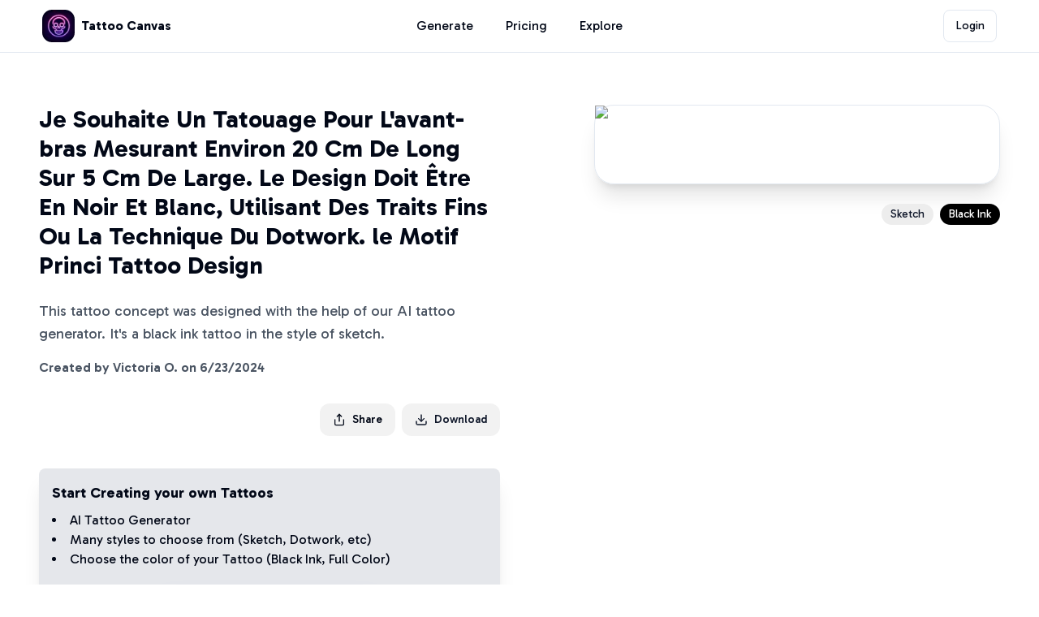

--- FILE ---
content_type: text/html; charset=utf-8
request_url: https://www.tattoocanvas.com/styles/sketch/je-souhaite-un-tatouage-pour-lavant-bras-mesurant/722
body_size: 12354
content:
<!DOCTYPE html><html lang="en"><head><meta charSet="utf-8"/><meta name="viewport" content="width=device-width, initial-scale=1"/><link rel="preload" as="image" href="/api/image?uuid=b3e3ed86-a752-4805-87b2-891cbfa6a474" fetchPriority="high"/><link rel="stylesheet" href="/_next/static/css/1260031864ceeafa.css" data-precedence="next"/><link rel="stylesheet" href="/_next/static/css/acb5febc2eabd32e.css" data-precedence="next"/><link rel="preload" as="script" fetchPriority="low" href="/_next/static/chunks/webpack-94e3835ba3ce6a06.js"/><script src="/_next/static/chunks/fd9d1056-6ee41a858b8d3d67.js" async=""></script><script src="/_next/static/chunks/117-075a3b32cf73315e.js" async=""></script><script src="/_next/static/chunks/main-app-2dcde4753ea0d175.js" async=""></script><script src="/_next/static/chunks/aaea2bcf-1c173a46c856deb9.js" async=""></script><script src="/_next/static/chunks/972-17ed939c9c7acf4f.js" async=""></script><script src="/_next/static/chunks/878-05cb42754da104b5.js" async=""></script><script src="/_next/static/chunks/811-a83dff496c6c3a35.js" async=""></script><script src="/_next/static/chunks/764-2610a737f58df4a4.js" async=""></script><script src="/_next/static/chunks/64-1d2253ec8e93fcbe.js" async=""></script><script src="/_next/static/chunks/501-ca11c914a29d6341.js" async=""></script><script src="/_next/static/chunks/561-2bc323c4d4f7ce53.js" async=""></script><script src="/_next/static/chunks/908-c5fb76b8f7512fea.js" async=""></script><script src="/_next/static/chunks/594-726da7d586d0fae9.js" async=""></script><script src="/_next/static/chunks/app/(platform)/layout-def3e2c4a4d0717d.js" async=""></script><script src="/_next/static/chunks/532-7d0d4fa4f88487ac.js" async=""></script><script src="/_next/static/chunks/3-6e7681bbc5db7c20.js" async=""></script><script src="/_next/static/chunks/375-ea1cf931477739a6.js" async=""></script><script src="/_next/static/chunks/app/(platform)/styles/%5B...slug%5D/page-4c811b4864634f72.js" async=""></script><script src="/_next/static/chunks/app/layout-61c31f9be1e73758.js" async=""></script><meta name="theme-color" media="(prefers-color-scheme: light)" content="#FFF"/><meta name="theme-color" media="(prefers-color-scheme: dark)" content="#FFF"/><title>Sketch &quot;Je Souhaite Un Tatouage Pou&quot; Tattoo Design | TattooCanvas.com</title><meta name="description" content="Create a unique Sketch tattoo design like this Je Souhaite Un Tatouage Pou with our AI-powered tattoo generator"/><link rel="author" href="https://patrickws.com"/><meta name="author" content="Patrick Stevens"/><link rel="manifest" href="https://www.tattoocanvas.com/favicon/site.webmanifest" crossorigin="use-credentials"/><meta name="keywords" content="tattoo ideas,tattoo,tattoos,tattoo design ideas,tattoo design,hand tattoo,arm tattoo ideas,Tattoo design tool,AI tattoo generator,sketch tattoo,Custom tattoo generator,Personalized tattoo creations,Tattoo design AI platform,Digital tattoo artist,Unique tattoo ideas,Online tattoo design tool,Tattoo inspiration generator,Create tattoos online,Virtual tattoo designer,AI-generated tattoo styles,Custom color tattoos online,Interactive tattoo design tool,Tattoo style selector AI"/><meta name="creator" content="patrickws.com"/><link rel="canonical" href="https://www.tattoocanvas.com/styles/sketch/je-souhaite-un-tatouage-pour-lavant-bras-mesurant/722"/><meta property="og:title" content="Sketch &quot;Je Souhaite Un Tatouage Pou&quot; Tattoo Design"/><meta property="og:description" content="Create a unique Sketch tattoo design like this Je Souhaite Un Tatouage Pou with our AI-powered tattoo generator"/><meta property="og:url" content="https://www.tattoocanvas.com/styles/sketch/je-souhaite-un-tatouage-pour-lavant-bras-mesurant/722"/><meta property="og:image" content="https://hrnnuarplbececqfvymv.supabase.co/storage/v1/object/public/tattoo-images/generated-images/b3e3ed86-a752-4805-87b2-891cbfa6a474.png"/><meta property="og:type" content="website"/><meta name="twitter:card" content="summary_large_image"/><meta name="twitter:title" content="Sketch &quot;Je Souhaite Un Tatouage Pou&quot; Tattoo Design"/><meta name="twitter:description" content="Create a unique Sketch tattoo design like this Je Souhaite Un Tatouage Pou with our AI-powered tattoo generator"/><meta name="twitter:image" content="https://hrnnuarplbececqfvymv.supabase.co/storage/v1/object/public/tattoo-images/generated-images/b3e3ed86-a752-4805-87b2-891cbfa6a474.png"/><link rel="shortcut icon" href="/favicon/favicon-16x16.png"/><link rel="icon" href="/favicon/favicon.ico"/><link rel="apple-touch-icon" href="/favicon/apple-touch-icon.png"/><meta name="next-size-adjust"/><script src="/_next/static/chunks/polyfills-42372ed130431b0a.js" noModule=""></script></head><body class="__className_2d3e63"><main class="flex-1"><div class="flex min-h-screen flex-col "><div style="position:fixed;z-index:9999;top:16px;left:16px;right:16px;bottom:16px;pointer-events:none"></div><header class="sticky top-0 z-40 bg-background px-3 sm:px-5 border-b"><div class="sm:container flex h-16 items-center justify-between py-6"><div class="flex justify-start items-center flex-1"><a class="flex items-center space-x-2" href="/"><img alt="Tattoo Canvas app icon" loading="lazy" width="40" height="40" decoding="async" data-nimg="1" class="rounded-xl" style="color:transparent" srcSet="/_next/image?url=%2Ficons%2Ftattoocanvas-icon.png&amp;w=48&amp;q=75 1x, /_next/image?url=%2Ficons%2Ftattoocanvas-icon.png&amp;w=96&amp;q=75 2x" src="/_next/image?url=%2Ficons%2Ftattoocanvas-icon.png&amp;w=96&amp;q=75"/><span class="hidden font-bold sm:inline-block ">Tattoo Canvas</span></a></div><nav class="flex-1 hidden md:flex justify-center space-x-5 min-w-max lg:space-x-10"><a class="text-md hover:text-primary cursor-pointer text-foreground" href="/generate">Generate</a><a class="text-md hover:text-primary cursor-pointer text-foreground" href="/pricing">Pricing</a><a class="text-md hover:text-primary cursor-pointer text-foreground" href="/explore">Explore</a></nav><div class="flex justify-end items-center flex-1"><div class="flex justify-end flex-1 space-x-8"><div class="flex grow justify-end flex-wrap items-center"><button class="inline-flex items-center justify-center ring-offset-background transition-colors focus-visible:outline-none focus-visible:ring-2 focus-visible:ring-ring focus-visible:ring-offset-2 disabled:pointer-events-none disabled:opacity-50 border border-input text-sm hover:bg-accent hover:text-accent-foreground h-10 w-10 px-8 bg-white font-normal rounded-lg whitespace-nowrap">Login</button></div></div><button type="button" aria-haspopup="dialog" aria-expanded="false" aria-controls="radix-:Rbefcq:" data-state="closed" class="ml-3 md:hidden"><svg xmlns="http://www.w3.org/2000/svg" width="24" height="24" viewBox="0 0 24 24" fill="none" stroke="currentColor" stroke-width="2" stroke-linecap="round" stroke-linejoin="round" class="lucide lucide-menu "><line x1="4" x2="20" y1="12" y2="12"></line><line x1="4" x2="20" y1="6" y2="6"></line><line x1="4" x2="20" y1="18" y2="18"></line></svg></button></div></div></header><div class="sm:container mx-auto h-full w-full pb-20"><div class="mx-auto flex flex-col md:grid md:grid-cols-4 gap-4 py-4 md:py-16 h-full"><div class="md:col-span-2 px-4"><h1 class="text-3xl font-bold">Je Souhaite Un Tatouage Pour L&#x27;avant-bras Mesurant Environ 20 Cm De Long Sur 5 Cm De Large. Le Design Doit Être En Noir Et Blanc, Utilisant Des Traits Fins Ou La Technique Du Dotwork.

le Motif Princi Tattoo Design</h1><p class="mt-6 mb-4 text-lg text-gray-600">This tattoo concept was designed with the help of our AI tattoo generator. It&#x27;s a<!-- --> <!-- -->black ink<!-- --> tattoo in the style of <!-- -->sketch<!-- -->.</p><p class="mt-2 mb-4 text-md font-semibold text-gray-600">Created by <!-- -->Victoria O.<!-- --> on <!-- -->6/23/2024</p><div class="flex justify-end w-full mt-8 space-x-2"><button type="button" id="radix-:R64qfnnifcq:" aria-haspopup="menu" aria-expanded="false" data-state="closed" class="py-2 flex items-center font-medium text-sm px-4 bg-base-200 rounded-xl hover:bg-gray-200"><svg xmlns="http://www.w3.org/2000/svg" width="24" height="24" viewBox="0 0 24 24" fill="none" stroke="currentColor" stroke-width="2" stroke-linecap="round" stroke-linejoin="round" class="lucide lucide-share w-4 h-4 mr-2"><path d="M4 12v8a2 2 0 0 0 2 2h12a2 2 0 0 0 2-2v-8"></path><polyline points="16 6 12 2 8 6"></polyline><line x1="12" x2="12" y1="2" y2="15"></line></svg>Share</button><button class="inline-flex items-center justify-center text-sm font-medium ring-offset-background transition-colors focus-visible:outline-none focus-visible:ring-2 focus-visible:ring-ring focus-visible:ring-offset-2 disabled:pointer-events-none disabled:opacity-50 text-secondary-foreground h-10 px-4 py-2 bg-base-200 rounded-xl hover:bg-gray-200" type="button"><svg xmlns="http://www.w3.org/2000/svg" width="24" height="24" viewBox="0 0 24 24" fill="none" stroke="currentColor" stroke-width="2" stroke-linecap="round" stroke-linejoin="round" class="lucide lucide-download w-4 h-4 mr-2"><path d="M21 15v4a2 2 0 0 1-2 2H5a2 2 0 0 1-2-2v-4"></path><polyline points="7 10 12 15 17 10"></polyline><line x1="12" x2="12" y1="15" y2="3"></line></svg>Download</button></div><div class="hidden md:block mt-10 p-4 bg-gray-200 rounded-lg shadow-xl"><p class="font-bold text-lg">Start Creating your own Tattoos</p><ul class="mt-2 list-disc list-inside"><li>AI Tattoo Generator</li><li>Many styles to choose from (<!-- -->Sketch<!-- -->, <!-- -->Dotwork<!-- -->, etc)</li><li>Choose the color of your Tattoo (<!-- -->Black Ink<!-- -->, <!-- -->Full Color<!-- -->)</li></ul><a class="mt-10 mb-4 flex justify-center" href="/generate"><button class="inline-flex items-center justify-center ring-offset-background transition-colors focus-visible:outline-none focus-visible:ring-2 focus-visible:ring-ring focus-visible:ring-offset-2 disabled:pointer-events-none disabled:opacity-50 bg-[#6658fe] shadow-xl text-white font-semibold text-base focus:outline-none hover:bg-[#7e73fb] button_btnBrandAnimated__Sj3tz h-14 rounded-xl px-12"><svg xmlns="http://www.w3.org/2000/svg" width="24" height="24" viewBox="0 0 24 24" fill="none" stroke="currentColor" stroke-width="2" stroke-linecap="round" stroke-linejoin="round" class="lucide lucide-rocket w-6 h-6 mr-2"><path d="M4.5 16.5c-1.5 1.26-2 5-2 5s3.74-.5 5-2c.71-.84.7-2.13-.09-2.91a2.18 2.18 0 0 0-2.91-.09z"></path><path d="m12 15-3-3a22 22 0 0 1 2-3.95A12.88 12.88 0 0 1 22 2c0 2.72-.78 7.5-6 11a22.35 22.35 0 0 1-4 2z"></path><path d="M9 12H4s.55-3.03 2-4c1.62-1.08 5 0 5 0"></path><path d="M12 15v5s3.03-.55 4-2c1.08-1.62 0-5 0-5"></path></svg>Start Generating</button></a></div></div><div class="md:col-span-2 px-4 flex flex-col"><div class="flex-grow"><div class="flex justify-end "><img alt="Je Souhaite Un Tatouage Pour L&#x27;avant-bras Mesurant Environ 20 Cm De Long Sur 5 Cm De Large. Le Design Doit Être En Noir Et Blanc, Utilisant Des Traits Fins Ou La Technique Du Dotwork.

le Motif Princi" fetchPriority="high" width="500" height="500" decoding="async" data-nimg="1" class="rounded-3xl cursor-pointer object-cover shadow-xl border" style="color:transparent" src="/api/image?uuid=b3e3ed86-a752-4805-87b2-891cbfa6a474"/></div><div class="flex justify-center md:justify-end mt-4 space-x-4"><div class="flex flex-wrap md:justify-center gap-4"><div class="space-x-2 py-2"><div class="inline-flex items-center rounded-full border px-2.5 py-0.5 text-xs font-semibold transition-colors focus:outline-none focus:ring-2 focus:ring-ring focus:ring-offset-2 border-transparent bg-secondary text-secondary-foreground hover:bg-secondary/80"><span class="text-sm font-thin">Sketch</span></div><div class="inline-flex items-center rounded-full px-2.5 py-0.5 font-semibold transition-colors focus:outline-none focus:ring-2 focus:ring-ring focus:ring-offset-2 border-transparent bg-secondary text-secondary-foreground hover:bg-secondary/80 text-sm border" style="background-color:#000;color:#fff"><span class="text-sm font-thin">Black Ink</span></div></div></div></div><div class="md:hidden mt-10 p-4 bg-gray-100 rounded-lg shadow-xl"><p class="font-bold text-lg">Start Creating your own Tattoos</p><ul class="mt-2 list-disc list-inside"><li>AI Tattoo Generator</li><li>Many styles to choose from (<!-- -->Sketch<!-- -->, <!-- -->Dotwork<!-- -->, etc)</li><li>Choose the color of your Tattoo (<!-- -->Black Ink<!-- -->, <!-- -->Full Color<!-- -->)</li></ul><a class="mt-10 mb-4 flex justify-center" href="/generate"><button class="inline-flex items-center justify-center ring-offset-background transition-colors focus-visible:outline-none focus-visible:ring-2 focus-visible:ring-ring focus-visible:ring-offset-2 disabled:pointer-events-none disabled:opacity-50 bg-[#6658fe] shadow-xl text-white font-semibold text-base focus:outline-none hover:bg-[#7e73fb] button_btnBrandAnimated__Sj3tz h-14 rounded-xl px-12"><svg xmlns="http://www.w3.org/2000/svg" width="24" height="24" viewBox="0 0 24 24" fill="none" stroke="currentColor" stroke-width="2" stroke-linecap="round" stroke-linejoin="round" class="lucide lucide-rocket w-6 h-6 mr-2"><path d="M4.5 16.5c-1.5 1.26-2 5-2 5s3.74-.5 5-2c.71-.84.7-2.13-.09-2.91a2.18 2.18 0 0 0-2.91-.09z"></path><path d="m12 15-3-3a22 22 0 0 1 2-3.95A12.88 12.88 0 0 1 22 2c0 2.72-.78 7.5-6 11a22.35 22.35 0 0 1-4 2z"></path><path d="M9 12H4s.55-3.03 2-4c1.62-1.08 5 0 5 0"></path><path d="M12 15v5s3.03-.55 4-2c1.08-1.62 0-5 0-5"></path></svg>Start Generating</button></a></div></div></div></div><div class="px-4 sm:px-0 mt-16"><div class="bg-white rounded-lg border border-gray-200 shadow-sm p-6"><div class="flex items-center gap-2 mb-6"><div class="w-6 h-6 bg-blue-100 rounded flex items-center justify-center"><svg class="w-4 h-4 text-blue-600" fill="none" stroke="currentColor" viewBox="0 0 24 24"><path stroke-linecap="round" stroke-linejoin="round" stroke-width="2" d="M9 12h6m-6 4h6m2 5H7a2 2 0 01-2-2V5a2 2 0 012-2h5.586a1 1 0 01.707.293l5.414 5.414a1 1 0 01.293.707V19a2 2 0 01-2 2z"></path></svg></div><h2 class="text-xl font-bold text-gray-900">Tattoo Design Details</h2></div><div class="grid grid-cols-1 md:grid-cols-2 gap-6"><div class="space-y-4"><div class="flex items-center gap-3"><div class="w-5 h-5 bg-purple-100 rounded flex items-center justify-center"><svg class="w-3 h-3 text-purple-600" fill="currentColor" viewBox="0 0 20 20"><path fill-rule="evenodd" d="M4 3a2 2 0 00-2 2v10a2 2 0 002 2h12a2 2 0 002-2V5a2 2 0 00-2-2H4zm12 12H4l4-8 3 6 2-4 3 6z" clip-rule="evenodd"></path></svg></div><span class="text-gray-700 font-medium">Style:</span><div class="inline-flex items-center rounded-full border px-2.5 py-0.5 text-xs font-semibold transition-colors focus:outline-none focus:ring-2 focus:ring-ring focus:ring-offset-2 border-transparent hover:bg-secondary/80 bg-gray-100 text-gray-800">Sketch</div></div><div class="flex items-center gap-3"><div class="w-5 h-5 bg-green-100 rounded flex items-center justify-center"><svg class="w-3 h-3 text-green-600" fill="none" stroke="currentColor" viewBox="0 0 24 24"><path stroke-linecap="round" stroke-linejoin="round" stroke-width="2" d="M7 8h10M7 12h4m1 8l-4-4H5a2 2 0 01-2-2V6a2 2 0 012-2h14a2 2 0 012 2v8a2 2 0 01-2 2h-3l-4 4z"></path></svg></div><span class="text-gray-700 font-medium">Prompt:</span><code class="bg-gray-100 px-2 py-1 rounded text-sm font-mono">&quot;<!-- -->Je Souhaite Un Tatouage Pour L&#x27;avant-bras Mesurant Environ 20 Cm De Long Sur 5 Cm De Large. Le Design Doit Être En Noir Et Blanc, Utilisant Des Traits Fins Ou La Technique Du Dotwork.

le Motif Princi<!-- -->&quot;</code></div><div class="flex items-center gap-3"><div class="w-5 h-5 bg-blue-100 rounded flex items-center justify-center"><svg class="w-3 h-3 text-blue-600" fill="currentColor" viewBox="0 0 20 20"><path fill-rule="evenodd" d="M3 4a1 1 0 011-1h12a1 1 0 110 2H4a1 1 0 01-1-1zm0 4a1 1 0 011-1h12a1 1 0 110 2H4a1 1 0 01-1-1zm0 4a1 1 0 011-1h12a1 1 0 110 2H4a1 1 0 01-1-1z" clip-rule="evenodd"></path></svg></div><span class="text-gray-700 font-medium">Primary:</span><div class="flex items-center gap-2"><div class="w-4 h-4 rounded border" style="background-color:#000000"></div><div class="inline-flex items-center rounded-full border px-2.5 py-0.5 text-xs font-semibold transition-colors focus:outline-none focus:ring-2 focus:ring-ring focus:ring-offset-2 border-transparent hover:bg-secondary/80 bg-gray-100 text-gray-800">Black Ink<!-- --> <!-- -->#000000</div></div></div><div class="flex items-center gap-3"><div class="w-5 h-5 bg-gray-100 rounded flex items-center justify-center"><svg class="w-3 h-3 text-gray-600" fill="currentColor" viewBox="0 0 20 20"><path fill-rule="evenodd" d="M3 3a1 1 0 000 2v8a2 2 0 002 2h2.586l-1.293 1.293a1 1 0 101.414 1.414L10 15.414l2.293 2.293a1 1 0 001.414-1.414L12.414 15H15a2 2 0 002-2V5a1 1 0 100-2H3zm11.707 4.707a1 1 0 00-1.414-1.414L10 9.586 8.707 8.293a1 1 0 00-1.414 1.414l2 2a1 1 0 001.414 0l4-4z" clip-rule="evenodd"></path></svg></div><span class="text-gray-700 font-medium">Background:</span><div class="flex items-center gap-2"><div class="w-4 h-4 rounded border bg-white border-gray-300"></div><div class="inline-flex items-center rounded-full border px-2.5 py-0.5 text-xs font-semibold transition-colors focus:outline-none focus:ring-2 focus:ring-ring focus:ring-offset-2 border-transparent hover:bg-secondary/80 bg-gray-100 text-gray-800">Pure White #FFFFFF</div></div></div></div><div class="space-y-4"><div class="flex items-center gap-3"><div class="w-5 h-5 bg-orange-100 rounded flex items-center justify-center"><svg class="w-3 h-3 text-orange-600" fill="none" stroke="currentColor" viewBox="0 0 24 24"><path stroke-linecap="round" stroke-linejoin="round" stroke-width="2" d="M16 7a4 4 0 11-8 0 4 4 0 018 0zM12 14a7 7 0 00-7 7h14a7 7 0 00-7-7z"></path></svg></div><span class="text-gray-700 font-medium">Creator:</span><span class="text-gray-900">Victoria O.</span></div><div class="flex items-center gap-3"><div class="w-5 h-5 bg-red-100 rounded flex items-center justify-center"><svg class="w-3 h-3 text-red-600" fill="none" stroke="currentColor" viewBox="0 0 24 24"><path stroke-linecap="round" stroke-linejoin="round" stroke-width="2" d="M8 7V3m8 4V3m-9 8h10M5 21h14a2 2 0 002-2V7a2 2 0 00-2-2H5a2 2 0 00-2 2v12a2 2 0 002 2z"></path></svg></div><span class="text-gray-700 font-medium">Created:</span><span class="text-gray-900">6/23/2024</span></div><div class="flex items-center gap-3"><div class="w-5 h-5 bg-indigo-100 rounded flex items-center justify-center"><svg class="w-3 h-3 text-indigo-600" fill="none" stroke="currentColor" viewBox="0 0 24 24"><path stroke-linecap="round" stroke-linejoin="round" stroke-width="2" d="M9 12h6m-6 4h6m2 5H7a2 2 0 01-2-2V5a2 2 0 012-2h5.586a1 1 0 01.707.293l5.414 5.414a1 1 0 01.293.707V19a2 2 0 01-2 2z"></path></svg></div><span class="text-gray-700 font-medium">Format:</span><span class="text-gray-900">1024x1024px PNG</span></div></div></div><hr class="my-6 border-gray-200"/><div class="flex items-center gap-2 mb-4"><div class="w-6 h-6 bg-yellow-100 rounded flex items-center justify-center"><svg class="w-4 h-4 text-yellow-600" fill="none" stroke="currentColor" viewBox="0 0 24 24"><path stroke-linecap="round" stroke-linejoin="round" stroke-width="2" d="M9.663 17h4.673M12 3v1m6.364 1.636l-.707.707M21 12h-1M4 12H3m3.343-5.657l-.707-.707m2.828 9.9a5 5 0 117.072 0l-.548.547A3.374 3.374 0 0014 18.469V19a2 2 0 11-4 0v-.531c0-.895-.356-1.754-.988-2.386l-.548-.547z"></path></svg></div><h3 class="text-lg font-bold text-gray-900">Usage Ideas</h3></div><div class="grid grid-cols-1 md:grid-cols-2 gap-4"><div class="space-y-2"><div class="flex items-center gap-2"><div class="w-2 h-2 bg-gray-400 rounded-full"></div><span class="text-gray-700">Perfect for arm sleeve tattoos</span></div><div class="flex items-center gap-2"><div class="w-2 h-2 bg-gray-400 rounded-full"></div><span class="text-gray-700">Ideal for back piece designs</span></div><div class="flex items-center gap-2"><div class="w-2 h-2 bg-gray-400 rounded-full"></div><span class="text-gray-700">Works well for chest tattoos</span></div></div><div class="space-y-2"><div class="flex items-center gap-2"><div class="w-2 h-2 bg-gray-400 rounded-full"></div><span class="text-gray-700">Great for leg tattoo designs</span></div><div class="flex items-center gap-2"><div class="w-2 h-2 bg-gray-400 rounded-full"></div><span class="text-gray-700">Suitable for shoulder tattoos</span></div><div class="flex items-center gap-2"><div class="w-2 h-2 bg-gray-400 rounded-full"></div><span class="text-gray-700">Perfect for rib cage tattoos</span></div></div></div><hr class="my-6 border-gray-200"/><div class="flex flex-col sm:flex-row gap-4"><a class="flex-1" href="/explore/sketch"><button class="inline-flex rounded-lg items-center ring-offset-background transition-colors focus-visible:outline-none focus-visible:ring-2 focus-visible:ring-ring focus-visible:ring-offset-2 disabled:pointer-events-none disabled:opacity-50 border bg-background font-bold text-sm hover:text-accent-foreground h-10 px-4 py-2 w-full justify-between border-gray-300 hover:bg-gray-50">See more <!-- -->Sketch<!-- --> tattoos<svg class="w-4 h-4 ml-2" fill="none" stroke="currentColor" viewBox="0 0 24 24"><path stroke-linecap="round" stroke-linejoin="round" stroke-width="2" d="M9 5l7 7-7 7"></path></svg></button></a><a class="flex-1" href="/explore?color=1"><button class="inline-flex rounded-lg items-center ring-offset-background transition-colors focus-visible:outline-none focus-visible:ring-2 focus-visible:ring-ring focus-visible:ring-offset-2 disabled:pointer-events-none disabled:opacity-50 border bg-background font-bold text-sm hover:text-accent-foreground h-10 px-4 py-2 w-full justify-between border-gray-300 hover:bg-gray-50">See more <!-- -->Black Ink<!-- --> tattoos<svg class="w-4 h-4 ml-2" fill="none" stroke="currentColor" viewBox="0 0 24 24"><path stroke-linecap="round" stroke-linejoin="round" stroke-width="2" d="M9 5l7 7-7 7"></path></svg></button></a></div></div></div><div class="px-4 sm:px-0 mt-8"><div class="bg-white rounded-lg border border-gray-200 shadow-sm p-6"><h2 class="text-xl font-bold text-gray-900 mb-4">Design Tips for <!-- -->Sketch<!-- --> Tattoos</h2><p class="text-gray-600 mb-6">The <!-- -->Sketch<!-- --> style is perfect for creating distinctive tattoos that stand out. This <!-- -->Je Souhaite Un Tatouage Pour L&#x27;avant-bras Mesurant Environ 20 Cm De Long Sur 5 Cm De Large. Le Design Doit Être En Noir Et Blanc, Utilisant Des Traits Fins Ou La Technique Du Dotwork.

le Motif Princi<!-- --> tattoo demonstrates how effective this style can be when combined with the right color palette of <!-- -->Black Ink<!-- --> and Pure White.</p><div class="grid grid-cols-1 md:grid-cols-2 gap-6"><div><h3 class="font-bold text-gray-900 mb-3">Best Practices:</h3><ul class="space-y-2"><li class="flex items-start gap-2"><div class="w-2 h-2 bg-gray-400 rounded-full mt-2"></div><span class="text-gray-700">Maintain consistent visual weight</span></li><li class="flex items-start gap-2"><div class="w-2 h-2 bg-gray-400 rounded-full mt-2"></div><span class="text-gray-700">Use complementary color schemes</span></li><li class="flex items-start gap-2"><div class="w-2 h-2 bg-gray-400 rounded-full mt-2"></div><span class="text-gray-700">Ensure scalability across different sizes</span></li><li class="flex items-start gap-2"><div class="w-2 h-2 bg-gray-400 rounded-full mt-2"></div><span class="text-gray-700">Test readability at small dimensions</span></li></ul></div><div><h3 class="font-bold text-gray-900 mb-3">Technical Considerations:</h3><ul class="space-y-2"><li class="flex items-start gap-2"><div class="w-2 h-2 bg-gray-400 rounded-full mt-2"></div><span class="text-gray-700">Optimize for 1024x1024px resolution</span></li><li class="flex items-start gap-2"><div class="w-2 h-2 bg-gray-400 rounded-full mt-2"></div><span class="text-gray-700">Use PNG format for transparency</span></li><li class="flex items-start gap-2"><div class="w-2 h-2 bg-gray-400 rounded-full mt-2"></div><span class="text-gray-700">Consider skin tone compatibility</span></li><li class="flex items-start gap-2"><div class="w-2 h-2 bg-gray-400 rounded-full mt-2"></div><span class="text-gray-700">Test across different body placements</span></li></ul></div></div></div></div><div class="px-4 sm:px-0 mt-8"><div class="bg-white rounded-lg border border-gray-200 shadow-sm p-6"><h2 class="text-xl font-bold text-gray-900 mb-6">Related Tattoo Styles</h2><div class="grid grid-cols-1 sm:grid-cols-2 lg:grid-cols-4 gap-4"><a href="/explore/dotwork"><div class="p-4 border border-gray-200 rounded-lg hover:bg-gray-50 transition-colors"><h3 class="font-bold text-gray-900 mb-2">Dotwork</h3><p class="text-sm text-gray-600">precise dot patterns creating gradients and shadows</p></div></a><a href="/explore/realism"><div class="p-4 border border-gray-200 rounded-lg hover:bg-gray-50 transition-colors"><h3 class="font-bold text-gray-900 mb-2">Realism</h3><p class="text-sm text-gray-600">lifelike imagery with a focus on detail and realism</p></div></a><a href="/explore/traditional"><div class="p-4 border border-gray-200 rounded-lg hover:bg-gray-50 transition-colors"><h3 class="font-bold text-gray-900 mb-2">Traditional</h3><p class="text-sm text-gray-600">bold outlines with a limited color palette and iconic symbols</p></div></a><a href="/explore/japanese"><div class="p-4 border border-gray-200 rounded-lg hover:bg-gray-50 transition-colors"><h3 class="font-bold text-gray-900 mb-2">Japanese</h3><p class="text-sm text-gray-600">classic motifs and vibrant colors, with flowing composition</p></div></a></div></div></div><div class="px-4 sm:px-0 mt-8 mb-16"><div class="bg-white rounded-lg border border-gray-200 shadow-sm p-6"><h2 class="text-xl font-bold text-gray-900 mb-6">Technical Specifications</h2><div class="grid grid-cols-1 md:grid-cols-3 gap-6"><div><h3 class="font-bold text-gray-900 mb-3">File Information</h3><ul class="space-y-2 text-sm text-gray-700"><li>Format: PNG</li><li>Dimensions: 1024x1024px</li><li>Color Depth: 32-bit RGBA</li></ul></div><div><h3 class="font-bold text-gray-900 mb-3">Color Palette</h3><div class="space-y-2"><div class="flex items-center gap-2"><div class="w-4 h-4 rounded border" style="background-color:#000000"></div><span class="text-sm text-gray-700">Primary: <!-- -->#000000</span></div><div class="flex items-center gap-2"><div class="w-4 h-4 rounded border bg-white border-gray-300"></div><span class="text-sm text-gray-700">Background: #FFFFFF</span></div></div></div><div><h3 class="font-bold text-gray-900 mb-3">Usage Rights</h3><ul class="space-y-2 text-sm text-gray-700"><li class="flex items-center gap-2"><svg class="w-4 h-4 text-green-600" fill="currentColor" viewBox="0 0 20 20"><path fill-rule="evenodd" d="M16.707 5.293a1 1 0 010 1.414l-8 8a1 1 0 01-1.414 0l-4-4a1 1 0 011.414-1.414L8 12.586l7.293-7.293a1 1 0 011.414 0z" clip-rule="evenodd"></path></svg>Personal use</li><li class="flex items-center gap-2"><svg class="w-4 h-4 text-green-600" fill="currentColor" viewBox="0 0 20 20"><path fill-rule="evenodd" d="M16.707 5.293a1 1 0 010 1.414l-8 8a1 1 0 01-1.414 0l-4-4a1 1 0 011.414-1.414L8 12.586l7.293-7.293a1 1 0 011.414 0z" clip-rule="evenodd"></path></svg>Commercial use</li><li class="flex items-center gap-2"><svg class="w-4 h-4 text-green-600" fill="currentColor" viewBox="0 0 20 20"><path fill-rule="evenodd" d="M16.707 5.293a1 1 0 010 1.414l-8 8a1 1 0 01-1.414 0l-4-4a1 1 0 011.414-1.414L8 12.586l7.293-7.293a1 1 0 011.414 0z" clip-rule="evenodd"></path></svg>Modify and distribute</li></ul></div></div></div></div></div><footer class="mt-auto border-t bg-gray-200 text-black"><div class="mx-auto w-full max-w-screen-xl py-6 md:py-8"><div class="px-4 md:px-0 md:flex md:justify-center"><div class="grid grid-cols-1 md:grid-cols-4 gap-8 md:space-x-16"><div class="space-y-3"><a class="flex items-center space-x-2" href="/"><img alt="Tattoo Canvas app icon" loading="lazy" width="60" height="60" decoding="async" data-nimg="1" class="rounded-xl" style="color:transparent" srcSet="/_next/image?url=%2Ficons%2Ftattoocanvas-icon.png&amp;w=64&amp;q=75 1x, /_next/image?url=%2Ficons%2Ftattoocanvas-icon.png&amp;w=128&amp;q=75 2x" src="/_next/image?url=%2Ficons%2Ftattoocanvas-icon.png&amp;w=128&amp;q=75"/><span class="hidden font-bold sm:inline-block ">Tattoo Canvas</span></a><div class="text-sm">© <!-- -->2026<!-- --> <a class="hover:underline" href="/">Tattoo Canvas</a><br/>All Rights Reserved.<br/> Created by<!-- --> <a href="https://patrickws.com" target="_blank" rel="noopener noreferrer" class="hover:underline">PatrickWS</a></div><div class="flex space-x-4"><a href="mailto:contact@patrickws.com" target="_blank" rel="noopener noreferrer" class="flex items-center justify-center w-8 h-8 rounded-full bg-gray-700 text-white hover:bg-gray-600"><svg xmlns="http://www.w3.org/2000/svg" width="16" height="16" viewBox="0 0 24 24" fill="none" stroke="currentColor" stroke-width="2" stroke-linecap="round" stroke-linejoin="round" class="lucide lucide-mail "><rect width="20" height="16" x="2" y="4" rx="2"></rect><path d="m22 7-8.97 5.7a1.94 1.94 0 0 1-2.06 0L2 7"></path></svg></a><a href="https://www.instagram.com/tattoocanvasapp/" target="_blank" rel="noopener noreferrer" class="flex items-center justify-center w-8 h-8 rounded-full bg-gray-700 text-white hover:bg-gray-600"><img alt="Tattoo Canvas instagram account" loading="lazy" width="20" height="20" decoding="async" data-nimg="1" class="rounded-xl" style="color:transparent" srcSet="/_next/image?url=%2Fimages%2Finstagram-logo.png&amp;w=32&amp;q=75 1x, /_next/image?url=%2Fimages%2Finstagram-logo.png&amp;w=48&amp;q=75 2x" src="/_next/image?url=%2Fimages%2Finstagram-logo.png&amp;w=48&amp;q=75"/></a><a href="https://www.pinterest.com/tattoocanvasapp" target="_blank" rel="noopener noreferrer" class="flex items-center justify-center w-8 h-8 rounded-full bg-gray-700 text-white hover:bg-gray-600"><img alt="Tattoo Canvas pinterest account" loading="lazy" width="20" height="20" decoding="async" data-nimg="1" class="rounded-xl" style="color:transparent" srcSet="/_next/image?url=%2Fimages%2Fpinterest-logo.png&amp;w=32&amp;q=75 1x, /_next/image?url=%2Fimages%2Fpinterest-logo.png&amp;w=48&amp;q=75 2x" src="/_next/image?url=%2Fimages%2Fpinterest-logo.png&amp;w=48&amp;q=75"/></a></div></div><div><h2 class="mb-4 text-md font-bold uppercase">Policies</h2><ul class="space-y-2"><li><a class="hover:underline" href="/terms-of-service">Terms</a></li><li><a class="hover:underline" href="/privacy-policy">Privacy</a></li><li><a class="hover:underline" href="/refund-policy">Refund Policy</a></li></ul></div><div><h2 class="mb-4 text-md font-bold uppercase">Getting Started</h2><ul class="space-y-2"><li><a class="hover:underline" href="/generate">Start Generating</a></li><li><a class="hover:underline" href="/explore">Explore Tattoos</a></li><li><a class="hover:underline" href="/pricing">Pricing</a></li><li><a class="hover:underline" href="/blog">Blog</a></li><li><a class="hover:underline" href="/sitemap">Sitemap</a></li></ul></div></div></div></div></footer></div></main><script src="/_next/static/chunks/webpack-94e3835ba3ce6a06.js" async=""></script><script>(self.__next_f=self.__next_f||[]).push([0]);self.__next_f.push([2,null])</script><script>self.__next_f.push([1,"1:HL[\"/_next/static/media/48d80869c8866503-s.p.woff2\",\"font\",{\"crossOrigin\":\"\",\"type\":\"font/woff2\"}]\n2:HL[\"/_next/static/css/1260031864ceeafa.css\",\"style\"]\n3:HL[\"/_next/static/css/acb5febc2eabd32e.css\",\"style\"]\n"])</script><script>self.__next_f.push([1,"4:I[2846,[],\"\"]\n7:I[4707,[],\"\"]\n9:I[6423,[],\"\"]\na:I[3125,[\"218\",\"static/chunks/aaea2bcf-1c173a46c856deb9.js\",\"972\",\"static/chunks/972-17ed939c9c7acf4f.js\",\"878\",\"static/chunks/878-05cb42754da104b5.js\",\"811\",\"static/chunks/811-a83dff496c6c3a35.js\",\"764\",\"static/chunks/764-2610a737f58df4a4.js\",\"64\",\"static/chunks/64-1d2253ec8e93fcbe.js\",\"501\",\"static/chunks/501-ca11c914a29d6341.js\",\"561\",\"static/chunks/561-2bc323c4d4f7ce53.js\",\"908\",\"static/chunks/908-c5fb76b8f7512fea.js\",\"594\",\"static/chunks/594-726da7d586d0fae9.js\",\"297\",\"static/chunks/app/(platform)/layout-def3e2c4a4d0717d.js\"],\"ModalProvider\"]\nb:I[9064,[\"218\",\"static/chunks/aaea2bcf-1c173a46c856deb9.js\",\"972\",\"static/chunks/972-17ed939c9c7acf4f.js\",\"878\",\"static/chunks/878-05cb42754da104b5.js\",\"811\",\"static/chunks/811-a83dff496c6c3a35.js\",\"764\",\"static/chunks/764-2610a737f58df4a4.js\",\"64\",\"static/chunks/64-1d2253ec8e93fcbe.js\",\"501\",\"static/chunks/501-ca11c914a29d6341.js\",\"561\",\"static/chunks/561-2bc323c4d4f7ce53.js\",\"908\",\"static/chunks/908-c5fb76b8f7512fea.js\",\"594\",\"static/chunks/594-726da7d586d0fae9.js\",\"297\",\"static/chunks/app/(platform)/layout-def3e2c4a4d0717d.js\"],\"Toaster\"]\nd:I[2972,[\"218\",\"static/chunks/aaea2bcf-1c173a46c856deb9.js\",\"972\",\"static/chunks/972-17ed939c9c7acf4f.js\",\"878\",\"static/chunks/878-05cb42754da104b5.js\",\"811\",\"static/chunks/811-a83dff496c6c3a35.js\",\"764\",\"static/chunks/764-2610a737f58df4a4.js\",\"64\",\"static/chunks/64-1d2253ec8e93fcbe.js\",\"532\",\"static/chunks/532-7d0d4fa4f88487ac.js\",\"501\",\"static/chunks/501-ca11c914a29d6341.js\",\"908\",\"static/chunks/908-c5fb76b8f7512fea.js\",\"3\",\"static/chunks/3-6e7681bbc5db7c20.js\",\"375\",\"static/chunks/375-ea1cf931477739a6.js\",\"703\",\"static/chunks/app/(platform)/styles/%5B...slug%5D/page-4c811b4864634f72.js\"],\"\"]\ne:I[5878,[\"218\",\"static/chunks/aaea2bcf-1c173a46c856deb9.js\",\"972\",\"static/chunks/972-17ed939c9c7acf4f.js\",\"878\",\"static/chunks/878-05cb42754da104b5.js\",\"811\",\"static/chunks/811-a83dff496c6c3a35.js\",\"764\",\"static/chunks/764-2610a737f58df4a4.js\",\"64\",\"static/chunks/64-1d2253ec8e93fcbe.js\",\"532"])</script><script>self.__next_f.push([1,"\",\"static/chunks/532-7d0d4fa4f88487ac.js\",\"501\",\"static/chunks/501-ca11c914a29d6341.js\",\"908\",\"static/chunks/908-c5fb76b8f7512fea.js\",\"3\",\"static/chunks/3-6e7681bbc5db7c20.js\",\"375\",\"static/chunks/375-ea1cf931477739a6.js\",\"703\",\"static/chunks/app/(platform)/styles/%5B...slug%5D/page-4c811b4864634f72.js\"],\"Image\"]\n13:I[8291,[\"185\",\"static/chunks/app/layout-61c31f9be1e73758.js\"],\"Analytics\"]\n15:I[1060,[],\"\"]\n8:[\"slug\",\"sketch/je-souhaite-un-tatouage-pour-lavant-bras-mesurant/722\",\"c\"]\nf:{\"fontFamily\":\"system-ui,\\\"Segoe UI\\\",Roboto,Helvetica,Arial,sans-serif,\\\"Apple Color Emoji\\\",\\\"Segoe UI Emoji\\\"\",\"height\":\"100vh\",\"textAlign\":\"center\",\"display\":\"flex\",\"flexDirection\":\"column\",\"alignItems\":\"center\",\"justifyContent\":\"center\"}\n10:{\"display\":\"inline-block\",\"margin\":\"0 20px 0 0\",\"padding\":\"0 23px 0 0\",\"fontSize\":24,\"fontWeight\":500,\"verticalAlign\":\"top\",\"lineHeight\":\"49px\"}\n11:{\"display\":\"inline-block\"}\n12:{\"fontSize\":14,\"fontWeight\":400,\"lineHeight\":\"49px\",\"margin\":0}\n16:[]\n"])</script><script>self.__next_f.push([1,"0:[\"$\",\"$L4\",null,{\"buildId\":\"8C1ThQa5qA9QwesBB7b2E\",\"assetPrefix\":\"\",\"urlParts\":[\"\",\"styles\",\"sketch\",\"je-souhaite-un-tatouage-pour-lavant-bras-mesurant\",\"722\"],\"initialTree\":[\"\",{\"children\":[\"(platform)\",{\"children\":[\"styles\",{\"children\":[[\"slug\",\"sketch/je-souhaite-un-tatouage-pour-lavant-bras-mesurant/722\",\"c\"],{\"children\":[\"__PAGE__\",{}]}]}]}]},\"$undefined\",\"$undefined\",true],\"initialSeedData\":[\"\",{\"children\":[\"(platform)\",{\"children\":[\"styles\",{\"children\":[[\"slug\",\"sketch/je-souhaite-un-tatouage-pour-lavant-bras-mesurant/722\",\"c\"],{\"children\":[\"__PAGE__\",{},[[\"$L5\",\"$L6\",null],null],null]},[null,[\"$\",\"$L7\",null,{\"parallelRouterKey\":\"children\",\"segmentPath\":[\"children\",\"(platform)\",\"children\",\"styles\",\"children\",\"$8\",\"children\"],\"error\":\"$undefined\",\"errorStyles\":\"$undefined\",\"errorScripts\":\"$undefined\",\"template\":[\"$\",\"$L9\",null,{}],\"templateStyles\":\"$undefined\",\"templateScripts\":\"$undefined\",\"notFound\":\"$undefined\",\"notFoundStyles\":\"$undefined\"}]],null]},[null,[\"$\",\"$L7\",null,{\"parallelRouterKey\":\"children\",\"segmentPath\":[\"children\",\"(platform)\",\"children\",\"styles\",\"children\"],\"error\":\"$undefined\",\"errorStyles\":\"$undefined\",\"errorScripts\":\"$undefined\",\"template\":[\"$\",\"$L9\",null,{}],\"templateStyles\":\"$undefined\",\"templateScripts\":\"$undefined\",\"notFound\":\"$undefined\",\"notFoundStyles\":\"$undefined\"}]],null]},[[[[\"$\",\"link\",\"0\",{\"rel\":\"stylesheet\",\"href\":\"/_next/static/css/acb5febc2eabd32e.css\",\"precedence\":\"next\",\"crossOrigin\":\"$undefined\"}]],[\"$\",\"div\",null,{\"className\":\"flex min-h-screen flex-col \",\"children\":[[\"$\",\"$La\",null,{}],[\"$\",\"$Lb\",null,{\"position\":\"bottom-right\"}],\"$Lc\",[\"$\",\"$L7\",null,{\"parallelRouterKey\":\"children\",\"segmentPath\":[\"children\",\"(platform)\",\"children\"],\"error\":\"$undefined\",\"errorStyles\":\"$undefined\",\"errorScripts\":\"$undefined\",\"template\":[\"$\",\"$L9\",null,{}],\"templateStyles\":\"$undefined\",\"templateScripts\":\"$undefined\",\"notFound\":[[\"$\",\"title\",null,{\"children\":\"404: This page could not be found.\"}],[\"$\",\"div\",null,{\"style\":{\"fontFamily\":\"system-ui,\\\"Segoe UI\\\",Roboto,Helvetica,Arial,sans-serif,\\\"Apple Color Emoji\\\",\\\"Segoe UI Emoji\\\"\",\"height\":\"100vh\",\"textAlign\":\"center\",\"display\":\"flex\",\"flexDirection\":\"column\",\"alignItems\":\"center\",\"justifyContent\":\"center\"},\"children\":[\"$\",\"div\",null,{\"children\":[[\"$\",\"style\",null,{\"dangerouslySetInnerHTML\":{\"__html\":\"body{color:#000;background:#fff;margin:0}.next-error-h1{border-right:1px solid rgba(0,0,0,.3)}@media (prefers-color-scheme:dark){body{color:#fff;background:#000}.next-error-h1{border-right:1px solid rgba(255,255,255,.3)}}\"}}],[\"$\",\"h1\",null,{\"className\":\"next-error-h1\",\"style\":{\"display\":\"inline-block\",\"margin\":\"0 20px 0 0\",\"padding\":\"0 23px 0 0\",\"fontSize\":24,\"fontWeight\":500,\"verticalAlign\":\"top\",\"lineHeight\":\"49px\"},\"children\":\"404\"}],[\"$\",\"div\",null,{\"style\":{\"display\":\"inline-block\"},\"children\":[\"$\",\"h2\",null,{\"style\":{\"fontSize\":14,\"fontWeight\":400,\"lineHeight\":\"49px\",\"margin\":0},\"children\":\"This page could not be found.\"}]}]]}]}]],\"notFoundStyles\":[]}],[\"$\",\"footer\",null,{\"className\":\"mt-auto border-t bg-gray-200 text-black\",\"children\":[\"$\",\"div\",null,{\"className\":\"mx-auto w-full max-w-screen-xl py-6 md:py-8\",\"children\":[\"$\",\"div\",null,{\"className\":\"px-4 md:px-0 md:flex md:justify-center\",\"children\":[\"$\",\"div\",null,{\"className\":\"grid grid-cols-1 md:grid-cols-4 gap-8 md:space-x-16\",\"children\":[[\"$\",\"div\",null,{\"className\":\"space-y-3\",\"children\":[[\"$\",\"$Ld\",null,{\"href\":\"/\",\"className\":\"flex items-center space-x-2\",\"children\":[[\"$\",\"$Le\",null,{\"src\":\"/icons/tattoocanvas-icon.png\",\"alt\":\"Tattoo Canvas app icon\",\"className\":\"rounded-xl\",\"height\":60,\"width\":60}],[\"$\",\"span\",null,{\"className\":\"hidden font-bold sm:inline-block \",\"children\":\"Tattoo Canvas\"}]]}],[\"$\",\"div\",null,{\"className\":\"text-sm\",\"children\":[\"© \",2026,\" \",[\"$\",\"$Ld\",null,{\"href\":\"/\",\"className\":\"hover:underline\",\"children\":\"Tattoo Canvas\"}],[\"$\",\"br\",null,{}],\"All Rights Reserved.\",[\"$\",\"br\",null,{}],\" Created by\",\" \",[\"$\",\"a\",null,{\"href\":\"https://patrickws.com\",\"target\":\"_blank\",\"rel\":\"noopener noreferrer\",\"className\":\"hover:underline\",\"children\":\"PatrickWS\"}]]}],[\"$\",\"div\",null,{\"className\":\"flex space-x-4\",\"children\":[[\"$\",\"a\",null,{\"href\":\"mailto:contact@patrickws.com\",\"target\":\"_blank\",\"rel\":\"noopener noreferrer\",\"className\":\"flex items-center justify-center w-8 h-8 rounded-full bg-gray-700 text-white hover:bg-gray-600\",\"children\":[\"$\",\"svg\",null,{\"xmlns\":\"http://www.w3.org/2000/svg\",\"width\":16,\"height\":16,\"viewBox\":\"0 0 24 24\",\"fill\":\"none\",\"stroke\":\"currentColor\",\"strokeWidth\":2,\"strokeLinecap\":\"round\",\"strokeLinejoin\":\"round\",\"className\":\"lucide lucide-mail \",\"children\":[[\"$\",\"rect\",\"18n3k1\",{\"width\":\"20\",\"height\":\"16\",\"x\":\"2\",\"y\":\"4\",\"rx\":\"2\"}],[\"$\",\"path\",\"1ocrg3\",{\"d\":\"m22 7-8.97 5.7a1.94 1.94 0 0 1-2.06 0L2 7\"}],\"$undefined\"]}]}],[\"$\",\"a\",null,{\"href\":\"https://www.instagram.com/tattoocanvasapp/\",\"target\":\"_blank\",\"rel\":\"noopener noreferrer\",\"className\":\"flex items-center justify-center w-8 h-8 rounded-full bg-gray-700 text-white hover:bg-gray-600\",\"children\":[\"$\",\"$Le\",null,{\"src\":\"/images/instagram-logo.png\",\"alt\":\"Tattoo Canvas instagram account\",\"className\":\"rounded-xl\",\"height\":20,\"width\":20}]}],[\"$\",\"a\",null,{\"href\":\"https://www.pinterest.com/tattoocanvasapp\",\"target\":\"_blank\",\"rel\":\"noopener noreferrer\",\"className\":\"flex items-center justify-center w-8 h-8 rounded-full bg-gray-700 text-white hover:bg-gray-600\",\"children\":[\"$\",\"$Le\",null,{\"src\":\"/images/pinterest-logo.png\",\"alt\":\"Tattoo Canvas pinterest account\",\"className\":\"rounded-xl\",\"height\":20,\"width\":20}]}]]}]]}],[\"$\",\"div\",null,{\"children\":[[\"$\",\"h2\",null,{\"className\":\"mb-4 text-md font-bold uppercase\",\"children\":\"Policies\"}],[\"$\",\"ul\",null,{\"className\":\"space-y-2\",\"children\":[[\"$\",\"li\",\"Terms\",{\"children\":[\"$\",\"$Ld\",null,{\"href\":\"/terms-of-service\",\"className\":\"hover:underline\",\"children\":\"Terms\"}]}],[\"$\",\"li\",\"Privacy\",{\"children\":[\"$\",\"$Ld\",null,{\"href\":\"/privacy-policy\",\"className\":\"hover:underline\",\"children\":\"Privacy\"}]}],[\"$\",\"li\",\"Refund Policy\",{\"children\":[\"$\",\"$Ld\",null,{\"href\":\"/refund-policy\",\"className\":\"hover:underline\",\"children\":\"Refund Policy\"}]}]]}]]}],[\"$\",\"div\",null,{\"children\":[[\"$\",\"h2\",null,{\"className\":\"mb-4 text-md font-bold uppercase\",\"children\":\"Getting Started\"}],[\"$\",\"ul\",null,{\"className\":\"space-y-2\",\"children\":[[\"$\",\"li\",null,{\"children\":[\"$\",\"$Ld\",null,{\"href\":\"/generate\",\"className\":\"hover:underline\",\"children\":\"Start Generating\"}]}],[\"$\",\"li\",null,{\"children\":[\"$\",\"$Ld\",null,{\"href\":\"/explore\",\"className\":\"hover:underline\",\"children\":\"Explore Tattoos\"}]}],[\"$\",\"li\",null,{\"children\":[\"$\",\"$Ld\",null,{\"href\":\"/pricing\",\"className\":\"hover:underline\",\"children\":\"Pricing\"}]}],[\"$\",\"li\",null,{\"children\":[\"$\",\"$Ld\",null,{\"href\":\"/blog\",\"className\":\"hover:underline\",\"children\":\"Blog\"}]}],[\"$\",\"li\",null,{\"children\":[\"$\",\"$Ld\",null,{\"href\":\"/sitemap\",\"className\":\"hover:underline\",\"children\":\"Sitemap\"}]}]]}]]}]]}]}]}]}]]}]],null],null]},[[[[\"$\",\"link\",\"0\",{\"rel\":\"stylesheet\",\"href\":\"/_next/static/css/1260031864ceeafa.css\",\"precedence\":\"next\",\"crossOrigin\":\"$undefined\"}]],[\"$\",\"html\",null,{\"lang\":\"en\",\"children\":[\"$\",\"body\",null,{\"className\":\"__className_2d3e63\",\"children\":[[\"$\",\"main\",null,{\"className\":\"flex-1\",\"children\":[\"$\",\"$L7\",null,{\"parallelRouterKey\":\"children\",\"segmentPath\":[\"children\"],\"error\":\"$undefined\",\"errorStyles\":\"$undefined\",\"errorScripts\":\"$undefined\",\"template\":[\"$\",\"$L9\",null,{}],\"templateStyles\":\"$undefined\",\"templateScripts\":\"$undefined\",\"notFound\":[[\"$\",\"title\",null,{\"children\":\"404: This page could not be found.\"}],[\"$\",\"div\",null,{\"style\":\"$f\",\"children\":[\"$\",\"div\",null,{\"children\":[[\"$\",\"style\",null,{\"dangerouslySetInnerHTML\":{\"__html\":\"body{color:#000;background:#fff;margin:0}.next-error-h1{border-right:1px solid rgba(0,0,0,.3)}@media (prefers-color-scheme:dark){body{color:#fff;background:#000}.next-error-h1{border-right:1px solid rgba(255,255,255,.3)}}\"}}],[\"$\",\"h1\",null,{\"className\":\"next-error-h1\",\"style\":\"$10\",\"children\":\"404\"}],[\"$\",\"div\",null,{\"style\":\"$11\",\"children\":[\"$\",\"h2\",null,{\"style\":\"$12\",\"children\":\"This page could not be found.\"}]}]]}]}]],\"notFoundStyles\":[]}]}],[\"$\",\"$L13\",null,{}]]}]}]],null],null],\"couldBeIntercepted\":false,\"initialHead\":[null,\"$L14\"],\"globalErrorComponent\":\"$15\",\"missingSlots\":\"$W16\"}]\n"])</script><script>self.__next_f.push([1,"17:I[3073,[\"218\",\"static/chunks/aaea2bcf-1c173a46c856deb9.js\",\"972\",\"static/chunks/972-17ed939c9c7acf4f.js\",\"878\",\"static/chunks/878-05cb42754da104b5.js\",\"811\",\"static/chunks/811-a83dff496c6c3a35.js\",\"764\",\"static/chunks/764-2610a737f58df4a4.js\",\"64\",\"static/chunks/64-1d2253ec8e93fcbe.js\",\"501\",\"static/chunks/501-ca11c914a29d6341.js\",\"561\",\"static/chunks/561-2bc323c4d4f7ce53.js\",\"908\",\"static/chunks/908-c5fb76b8f7512fea.js\",\"594\",\"static/chunks/594-726da7d586d0fae9.js\",\"297\",\"static/chunks/app/(platform)/layout-def3e2c4a4d0717d.js\"],\"NavItems\"]\n18:I[9453,[\"218\",\"static/chunks/aaea2bcf-1c173a46c856deb9.js\",\"972\",\"static/chunks/972-17ed939c9c7acf4f.js\",\"878\",\"static/chunks/878-05cb42754da104b5.js\",\"811\",\"static/chunks/811-a83dff496c6c3a35.js\",\"764\",\"static/chunks/764-2610a737f58df4a4.js\",\"64\",\"static/chunks/64-1d2253ec8e93fcbe.js\",\"501\",\"static/chunks/501-ca11c914a29d6341.js\",\"561\",\"static/chunks/561-2bc323c4d4f7ce53.js\",\"908\",\"static/chunks/908-c5fb76b8f7512fea.js\",\"594\",\"static/chunks/594-726da7d586d0fae9.js\",\"297\",\"static/chunks/app/(platform)/layout-def3e2c4a4d0717d.js\"],\"LoginButton\"]\n19:I[7211,[\"218\",\"static/chunks/aaea2bcf-1c173a46c856deb9.js\",\"972\",\"static/chunks/972-17ed939c9c7acf4f.js\",\"878\",\"static/chunks/878-05cb42754da104b5.js\",\"811\",\"static/chunks/811-a83dff496c6c3a35.js\",\"764\",\"static/chunks/764-2610a737f58df4a4.js\",\"64\",\"static/chunks/64-1d2253ec8e93fcbe.js\",\"501\",\"static/chunks/501-ca11c914a29d6341.js\",\"561\",\"static/chunks/561-2bc323c4d4f7ce53.js\",\"908\",\"static/chunks/908-c5fb76b8f7512fea.js\",\"594\",\"static/chunks/594-726da7d586d0fae9.js\",\"297\",\"static/chunks/app/(platform)/layout-def3e2c4a4d0717d.js\"],\"MobileNav\"]\n1b:{\"title\":\"Generate\",\"href\":\"/generate\",\"loginRequired\":false}\n1c:{\"title\":\"My Designs\",\"href\":\"/my-designs\",\"loginRequired\":true}\n1d:{\"title\":\"Pricing\",\"href\":\"/pricing\",\"loginRequired\":false}\n1e:{\"title\":\"Explore\",\"href\":\"/explore\",\"loginRequired\":false}\n1a:[\"$1b\",\"$1c\",\"$1d\",\"$1e\"]\nc:[\"$\",\"header\",null,{\"className\":\"sticky top-0 z-40 bg-background px-3 sm:px-5 border-b\",\"children\":[\""])</script><script>self.__next_f.push([1,"$\",\"div\",null,{\"className\":\"sm:container flex h-16 items-center justify-between py-6\",\"children\":[[\"$\",\"div\",null,{\"className\":\"flex justify-start items-center flex-1\",\"children\":[\"$\",\"$Ld\",null,{\"href\":\"/\",\"className\":\"flex items-center space-x-2\",\"children\":[[\"$\",\"$Le\",null,{\"src\":\"/icons/tattoocanvas-icon.png\",\"alt\":\"Tattoo Canvas app icon\",\"className\":\"rounded-xl\",\"height\":40,\"width\":40}],[\"$\",\"span\",null,{\"className\":\"hidden font-bold sm:inline-block \",\"children\":\"Tattoo Canvas\"}]]}]}],[\"$\",\"$L17\",null,{\"items\":[{\"title\":\"Generate\",\"href\":\"/generate\",\"loginRequired\":false},{\"title\":\"My Designs\",\"href\":\"/my-designs\",\"loginRequired\":true},{\"title\":\"Pricing\",\"href\":\"/pricing\",\"loginRequired\":false},{\"title\":\"Explore\",\"href\":\"/explore\",\"loginRequired\":false}],\"isLoggedIn\":false}],[\"$\",\"div\",null,{\"className\":\"flex justify-end items-center flex-1\",\"children\":[[\"$\",\"div\",null,{\"className\":\"flex justify-end flex-1 space-x-8\",\"children\":[\"$\",\"div\",null,{\"className\":\"flex grow justify-end flex-wrap items-center\",\"children\":[\"$\",\"$L18\",null,{}]}]}],[\"$\",\"$L19\",null,{\"items\":\"$1a\",\"isLoggedIn\":false}]]}]]}]}]\n"])</script><script>self.__next_f.push([1,"14:[[\"$\",\"meta\",\"0\",{\"name\":\"viewport\",\"content\":\"width=device-width, initial-scale=1\"}],[\"$\",\"meta\",\"1\",{\"name\":\"theme-color\",\"media\":\"(prefers-color-scheme: light)\",\"content\":\"#FFF\"}],[\"$\",\"meta\",\"2\",{\"name\":\"theme-color\",\"media\":\"(prefers-color-scheme: dark)\",\"content\":\"#FFF\"}],[\"$\",\"meta\",\"3\",{\"charSet\":\"utf-8\"}],[\"$\",\"title\",\"4\",{\"children\":\"Sketch \\\"Je Souhaite Un Tatouage Pou\\\" Tattoo Design | TattooCanvas.com\"}],[\"$\",\"meta\",\"5\",{\"name\":\"description\",\"content\":\"Create a unique Sketch tattoo design like this Je Souhaite Un Tatouage Pou with our AI-powered tattoo generator\"}],[\"$\",\"link\",\"6\",{\"rel\":\"author\",\"href\":\"https://patrickws.com\"}],[\"$\",\"meta\",\"7\",{\"name\":\"author\",\"content\":\"Patrick Stevens\"}],[\"$\",\"link\",\"8\",{\"rel\":\"manifest\",\"href\":\"https://www.tattoocanvas.com/favicon/site.webmanifest\",\"crossOrigin\":\"use-credentials\"}],[\"$\",\"meta\",\"9\",{\"name\":\"keywords\",\"content\":\"tattoo ideas,tattoo,tattoos,tattoo design ideas,tattoo design,hand tattoo,arm tattoo ideas,Tattoo design tool,AI tattoo generator,sketch tattoo,Custom tattoo generator,Personalized tattoo creations,Tattoo design AI platform,Digital tattoo artist,Unique tattoo ideas,Online tattoo design tool,Tattoo inspiration generator,Create tattoos online,Virtual tattoo designer,AI-generated tattoo styles,Custom color tattoos online,Interactive tattoo design tool,Tattoo style selector AI\"}],[\"$\",\"meta\",\"10\",{\"name\":\"creator\",\"content\":\"patrickws.com\"}],[\"$\",\"link\",\"11\",{\"rel\":\"canonical\",\"href\":\"https://www.tattoocanvas.com/styles/sketch/je-souhaite-un-tatouage-pour-lavant-bras-mesurant/722\"}],[\"$\",\"meta\",\"12\",{\"property\":\"og:title\",\"content\":\"Sketch \\\"Je Souhaite Un Tatouage Pou\\\" Tattoo Design\"}],[\"$\",\"meta\",\"13\",{\"property\":\"og:description\",\"content\":\"Create a unique Sketch tattoo design like this Je Souhaite Un Tatouage Pou with our AI-powered tattoo generator\"}],[\"$\",\"meta\",\"14\",{\"property\":\"og:url\",\"content\":\"https://www.tattoocanvas.com/styles/sketch/je-souhaite-un-tatouage-pour-lavant-bras-mesurant/722\"}],[\"$\",\"meta\",\"15\",{\"property\":\"og:image\",\"content\":\"https://hrnnuarplbececqfvymv.supabase.co/storage/v1/object/public/tattoo-images/generated-images/b3e3ed86-a752-4805-87b2-891cbfa6a474.png\"}],[\"$\",\"meta\",\"16\",{\"property\":\"og:type\",\"content\":\"website\"}],[\"$\",\"meta\",\"17\",{\"name\":\"twitter:card\",\"content\":\"summary_large_image\"}],[\"$\",\"meta\",\"18\",{\"name\":\"twitter:title\",\"content\":\"Sketch \\\"Je Souhaite Un Tatouage Pou\\\" Tattoo Design\"}],[\"$\",\"meta\",\"19\",{\"name\":\"twitter:description\",\"content\":\"Create a unique Sketch tattoo design like this Je Souhaite Un Tatouage Pou with our AI-powered tattoo generator\"}],[\"$\",\"meta\",\"20\",{\"name\":\"twitter:image\",\"content\":\"https://hrnnuarplbececqfvymv.supabase.co/storage/v1/object/public/tattoo-images/generated-images/b3e3ed86-a752-4805-87b2-891cbfa6a474.png\"}],[\"$\",\"link\",\"21\",{\"rel\":\"shortcut icon\",\"href\":\"/favicon/favicon-16x16.png\"}],[\"$\",\"link\",\"22\",{\"rel\":\"icon\",\"href\":\"/favicon/favicon.ico\"}],[\"$\",\"link\",\"23\",{\"rel\":\"apple-touch-icon\",\"href\":\"/favicon/apple-touch-icon.png\"}],[\"$\",\"meta\",\"24\",{\"name\":\"next-size-adjust\"}]]\n"])</script><script>self.__next_f.push([1,"5:null\n"])</script><script>self.__next_f.push([1,"1f:I[8003,[\"218\",\"static/chunks/aaea2bcf-1c173a46c856deb9.js\",\"972\",\"static/chunks/972-17ed939c9c7acf4f.js\",\"878\",\"static/chunks/878-05cb42754da104b5.js\",\"811\",\"static/chunks/811-a83dff496c6c3a35.js\",\"764\",\"static/chunks/764-2610a737f58df4a4.js\",\"64\",\"static/chunks/64-1d2253ec8e93fcbe.js\",\"532\",\"static/chunks/532-7d0d4fa4f88487ac.js\",\"501\",\"static/chunks/501-ca11c914a29d6341.js\",\"908\",\"static/chunks/908-c5fb76b8f7512fea.js\",\"3\",\"static/chunks/3-6e7681bbc5db7c20.js\",\"375\",\"static/chunks/375-ea1cf931477739a6.js\",\"703\",\"static/chunks/app/(platform)/styles/%5B...slug%5D/page-4c811b4864634f72.js\"],\"\"]\n20:I[2441,[\"218\",\"static/chunks/aaea2bcf-1c173a46c856deb9.js\",\"972\",\"static/chunks/972-17ed939c9c7acf4f.js\",\"878\",\"static/chunks/878-05cb42754da104b5.js\",\"811\",\"static/chunks/811-a83dff496c6c3a35.js\",\"764\",\"static/chunks/764-2610a737f58df4a4.js\",\"64\",\"static/chunks/64-1d2253ec8e93fcbe.js\",\"532\",\"static/chunks/532-7d0d4fa4f88487ac.js\",\"501\",\"static/chunks/501-ca11c914a29d6341.js\",\"908\",\"static/chunks/908-c5fb76b8f7512fea.js\",\"3\",\"static/chunks/3-6e7681bbc5db7c20.js\",\"375\",\"static/chunks/375-ea1cf931477739a6.js\",\"703\",\"static/chunks/app/(platform)/styles/%5B...slug%5D/page-4c811b4864634f72.js\"],\"ShareButton\"]\n21:I[3592,[\"218\",\"static/chunks/aaea2bcf-1c173a46c856deb9.js\",\"972\",\"static/chunks/972-17ed939c9c7acf4f.js\",\"878\",\"static/chunks/878-05cb42754da104b5.js\",\"811\",\"static/chunks/811-a83dff496c6c3a35.js\",\"764\",\"static/chunks/764-2610a737f58df4a4.js\",\"64\",\"static/chunks/64-1d2253ec8e93fcbe.js\",\"532\",\"static/chunks/532-7d0d4fa4f88487ac.js\",\"501\",\"static/chunks/501-ca11c914a29d6341.js\",\"908\",\"static/chunks/908-c5fb76b8f7512fea.js\",\"3\",\"static/chunks/3-6e7681bbc5db7c20.js\",\"375\",\"static/chunks/375-ea1cf931477739a6.js\",\"703\",\"static/chunks/app/(platform)/styles/%5B...slug%5D/page-4c811b4864634f72.js\"],\"DownloadButton\"]\n22:{\"id\":\"b3e3ed86-a752-4805-87b2-891cbfa6a474\",\"prompt\":\"I NEED to test how the tool works with extremely simple prompts. DO NOT add any detail, just use it AS-IS: A sketch style black and white tattoo design f"])</script><script>self.__next_f.push([1,"eaturing Je souhaite un tatouage pour l'avant-bras mesurant environ 20 cm de long sur 5 cm de large. Le design doit être en noir et blanc, utilisant des traits fins ou la technique du dotwork.\\n\\nLe motif princi in the style of a stencil, The style should be sketch style with A loose, expressive style with visible strokes and a hand-drawn feel, emphasizing texture and depth with simple shading. The design should be suitable for a vertical orientation and be both simple and evocative. The design should be on a pure white background that covers the whole image.\",\"created_at\":\"2024-06-23T15:15:18.01566+00:00\",\"user_id\":\"77cc4c24-c950-4817-a2ec-d332c918d76f\",\"base_prompt\":\"Je Souhaite Un Tatouage Pour L'avant-bras Mesurant Environ 20 Cm De Long Sur 5 Cm De Large. Le Design Doit Être En Noir Et Blanc, Utilisant Des Traits Fins Ou La Technique Du Dotwork.\\n\\nle Motif Princi\",\"styleId\":1,\"primaryColorId\":1,\"hide_explore\":false,\"social_post\":false,\"url\":\"https://hrnnuarplbececqfvymv.supabase.co/storage/v1/object/public/tattoo-images/generated-images/b3e3ed86-a752-4805-87b2-891cbfa6a474.png\"}\n"])</script><script>self.__next_f.push([1,"6:[[\"$\",\"$L1f\",null,{\"id\":\"schema-markup\",\"type\":\"application/ld+json\",\"dangerouslySetInnerHTML\":{\"__html\":\"{\\\"@context\\\":\\\"https://schema.org\\\",\\\"@type\\\":\\\"ImageObject\\\",\\\"name\\\":\\\"Je Souhaite Un Tatouage Pour L'avant-bras Mesurant Environ 20 Cm De Long Sur 5 Cm De Large. Le Design Doit Être En Noir Et Blanc, Utilisant Des Traits Fins Ou La Technique Du Dotwork.\\\\n\\\\nle Motif Princi Tattoo Design\\\",\\\"description\\\":\\\"Sketch Je Souhaite Un Tatouage Pour L'avant-bras Mesurant Environ 20 Cm De Long Sur 5 Cm De Large. Le Design Doit Être En Noir Et Blanc, Utilisant Des Traits Fins Ou La Technique Du Dotwork.\\\\n\\\\nle Motif Princi tattoo design\\\",\\\"contentUrl\\\":\\\"https://hrnnuarplbececqfvymv.supabase.co/storage/v1/object/public/tattoo-images/generated-images/b3e3ed86-a752-4805-87b2-891cbfa6a474.png\\\",\\\"width\\\":\\\"400\\\",\\\"height\\\":\\\"400\\\"}\"}}],[\"$\",\"div\",null,{\"className\":\"sm:container mx-auto h-full w-full pb-20\",\"children\":[[\"$\",\"div\",null,{\"className\":\"mx-auto flex flex-col md:grid md:grid-cols-4 gap-4 py-4 md:py-16 h-full\",\"children\":[[\"$\",\"div\",null,{\"className\":\"md:col-span-2 px-4\",\"children\":[[\"$\",\"h1\",null,{\"className\":\"text-3xl font-bold\",\"children\":\"Je Souhaite Un Tatouage Pour L'avant-bras Mesurant Environ 20 Cm De Long Sur 5 Cm De Large. Le Design Doit Être En Noir Et Blanc, Utilisant Des Traits Fins Ou La Technique Du Dotwork.\\n\\nle Motif Princi Tattoo Design\"}],[\"$\",\"p\",null,{\"className\":\"mt-6 mb-4 text-lg text-gray-600\",\"children\":[\"This tattoo concept was designed with the help of our AI tattoo generator. It's a\",\" \",\"black ink\",\" tattoo in the style of \",\"sketch\",\".\"]}],[\"$\",\"p\",null,{\"className\":\"mt-2 mb-4 text-md font-semibold text-gray-600\",\"children\":[\"Created by \",\"Victoria O.\",\" on \",\"6/23/2024\"]}],[\"$\",\"div\",null,{\"className\":\"flex justify-end w-full mt-8 space-x-2\",\"children\":[[\"$\",\"$L20\",null,{\"image\":{\"id\":\"b3e3ed86-a752-4805-87b2-891cbfa6a474\",\"prompt\":\"I NEED to test how the tool works with extremely simple prompts. DO NOT add any detail, just use it AS-IS: A sketch style black and white tattoo design featuring Je souhaite un tatouage pour l'avant-bras mesurant environ 20 cm de long sur 5 cm de large. Le design doit être en noir et blanc, utilisant des traits fins ou la technique du dotwork.\\n\\nLe motif princi in the style of a stencil, The style should be sketch style with A loose, expressive style with visible strokes and a hand-drawn feel, emphasizing texture and depth with simple shading. The design should be suitable for a vertical orientation and be both simple and evocative. The design should be on a pure white background that covers the whole image.\",\"created_at\":\"2024-06-23T15:15:18.01566+00:00\",\"user_id\":\"77cc4c24-c950-4817-a2ec-d332c918d76f\",\"base_prompt\":\"Je Souhaite Un Tatouage Pour L'avant-bras Mesurant Environ 20 Cm De Long Sur 5 Cm De Large. Le Design Doit Être En Noir Et Blanc, Utilisant Des Traits Fins Ou La Technique Du Dotwork.\\n\\nle Motif Princi\",\"styleId\":1,\"primaryColorId\":1,\"hide_explore\":false,\"social_post\":false,\"url\":\"https://hrnnuarplbececqfvymv.supabase.co/storage/v1/object/public/tattoo-images/generated-images/b3e3ed86-a752-4805-87b2-891cbfa6a474.png\"}}],[\"$\",\"$L21\",null,{\"image\":\"$22\"}]]}],[\"$\",\"div\",null,{\"className\":\"hidden md:block mt-10 p-4 bg-gray-200 rounded-lg shadow-xl\",\"children\":[[\"$\",\"p\",null,{\"className\":\"font-bold text-lg\",\"children\":\"Start Creating your own Tattoos\"}],[\"$\",\"ul\",null,{\"className\":\"mt-2 list-disc list-inside\",\"children\":[[\"$\",\"li\",null,{\"children\":\"AI Tattoo Generator\"}],[\"$\",\"li\",null,{\"children\":[\"Many styles to choose from (\",\"Sketch\",\", \",\"Dotwork\",\", etc)\"]}],[\"$\",\"li\",null,{\"children\":[\"Choose the color of your Tattoo (\",\"Black Ink\",\", \",\"Full Color\",\")\"]}]]}],[\"$\",\"$Ld\",null,{\"href\":\"/generate\",\"className\":\"mt-10 mb-4 flex justify-center\",\"children\":[\"$\",\"button\",null,{\"className\":\"inline-flex items-center justify-center ring-offset-background transition-colors focus-visible:outline-none focus-visible:ring-2 focus-visible:ring-ring focus-visible:ring-offset-2 disabled:pointer-events-none disabled:opacity-50 bg-[#6658fe] shadow-xl text-white font-semibold text-base focus:outline-none hover:bg-[#7e73fb] button_btnBrandAnimated__Sj3tz h-14 rounded-xl px-12\",\"children\":[[\"$\",\"svg\",null,{\"xmlns\":\"http://www.w3.org/2000/svg\",\"width\":24,\"height\":24,\"viewBox\":\"0 0 24 24\",\"fill\":\"none\",\"stroke\":\"currentColor\",\"strokeWidth\":2,\"strokeLinecap\":\"round\",\"strokeLinejoin\":\"round\",\"className\":\"lucide lucide-rocket w-6 h-6 mr-2\",\"children\":[[\"$\",\"path\",\"m3kijz\",{\"d\":\"M4.5 16.5c-1.5 1.26-2 5-2 5s3.74-.5 5-2c.71-.84.7-2.13-.09-2.91a2.18 2.18 0 0 0-2.91-.09z\"}],[\"$\",\"path\",\"1fmvmk\",{\"d\":\"m12 15-3-3a22 22 0 0 1 2-3.95A12.88 12.88 0 0 1 22 2c0 2.72-.78 7.5-6 11a22.35 22.35 0 0 1-4 2z\"}],[\"$\",\"path\",\"1f8sc4\",{\"d\":\"M9 12H4s.55-3.03 2-4c1.62-1.08 5 0 5 0\"}],[\"$\",\"path\",\"qeys4\",{\"d\":\"M12 15v5s3.03-.55 4-2c1.08-1.62 0-5 0-5\"}],\"$undefined\"]}],\"Start Generating\"]}]}]]}]]}],[\"$\",\"div\",null,{\"className\":\"md:col-span-2 px-4 flex flex-col\",\"children\":[\"$\",\"div\",null,{\"className\":\"flex-grow\",\"children\":[[\"$\",\"div\",null,{\"className\":\"flex justify-end \",\"children\":[\"$\",\"$Le\",null,{\"width\":500,\"height\":500,\"className\":\"rounded-3xl cursor-pointer object-cover shadow-xl border\",\"alt\":\"Je Souhaite Un Tatouage Pour L'avant-bras Mesurant Environ 20 Cm De Long Sur 5 Cm De Large. Le Design Doit Être En Noir Et Blanc, Utilisant Des Traits Fins Ou La Technique Du Dotwork.\\n\\nle Motif Princi\",\"src\":\"/api/image?uuid=b3e3ed86-a752-4805-87b2-891cbfa6a474\",\"unoptimized\":true,\"priority\":true}]}],[\"$\",\"div\",null,{\"className\":\"flex justify-center md:justify-end mt-4 space-x-4\",\"children\":[\"$\",\"div\",null,{\"className\":\"flex flex-wrap md:justify-center gap-4\",\"children\":[\"$\",\"div\",null,{\"className\":\"space-x-2 py-2\",\"children\":[[\"$\",\"div\",null,{\"className\":\"inline-flex items-center rounded-full border px-2.5 py-0.5 text-xs font-semibold transition-colors focus:outline-none focus:ring-2 focus:ring-ring focus:ring-offset-2 border-transparent bg-secondary text-secondary-foreground hover:bg-secondary/80\",\"children\":[\"$\",\"span\",null,{\"className\":\"text-sm font-thin\",\"children\":\"Sketch\"}]}],[\"$\",\"div\",null,{\"className\":\"inline-flex items-center rounded-full px-2.5 py-0.5 font-semibold transition-colors focus:outline-none focus:ring-2 focus:ring-ring focus:ring-offset-2 border-transparent bg-secondary text-secondary-foreground hover:bg-secondary/80 text-sm border\",\"style\":{\"backgroundColor\":\"#000\",\"color\":\"#fff\"},\"children\":[\"$\",\"span\",null,{\"className\":\"text-sm font-thin\",\"children\":\"Black Ink\"}]}]]}]}]}],[\"$\",\"div\",null,{\"className\":\"md:hidden mt-10 p-4 bg-gray-100 rounded-lg shadow-xl\",\"children\":[[\"$\",\"p\",null,{\"className\":\"font-bold text-lg\",\"children\":\"Start Creating your own Tattoos\"}],[\"$\",\"ul\",null,{\"className\":\"mt-2 list-disc list-inside\",\"children\":[[\"$\",\"li\",null,{\"children\":\"AI Tattoo Generator\"}],[\"$\",\"li\",null,{\"children\":[\"Many styles to choose from (\",\"Sketch\",\", \",\"Dotwork\",\", etc)\"]}],[\"$\",\"li\",null,{\"children\":[\"Choose the color of your Tattoo (\",\"Black Ink\",\", \",\"Full Color\",\")\"]}]]}],[\"$\",\"$Ld\",null,{\"href\":\"/generate\",\"className\":\"mt-10 mb-4 flex justify-center\",\"children\":[\"$\",\"button\",null,{\"className\":\"inline-flex items-center justify-center ring-offset-background transition-colors focus-visible:outline-none focus-visible:ring-2 focus-visible:ring-ring focus-visible:ring-offset-2 disabled:pointer-events-none disabled:opacity-50 bg-[#6658fe] shadow-xl text-white font-semibold text-base focus:outline-none hover:bg-[#7e73fb] button_btnBrandAnimated__Sj3tz h-14 rounded-xl px-12\",\"children\":[[\"$\",\"svg\",null,{\"xmlns\":\"http://www.w3.org/2000/svg\",\"width\":24,\"height\":24,\"viewBox\":\"0 0 24 24\",\"fill\":\"none\",\"stroke\":\"currentColor\",\"strokeWidth\":2,\"strokeLinecap\":\"round\",\"strokeLinejoin\":\"round\",\"className\":\"lucide lucide-rocket w-6 h-6 mr-2\",\"children\":[[\"$\",\"path\",\"m3kijz\",{\"d\":\"M4.5 16.5c-1.5 1.26-2 5-2 5s3.74-.5 5-2c.71-.84.7-2.13-.09-2.91a2.18 2.18 0 0 0-2.91-.09z\"}],[\"$\",\"path\",\"1fmvmk\",{\"d\":\"m12 15-3-3a22 22 0 0 1 2-3.95A12.88 12.88 0 0 1 22 2c0 2.72-.78 7.5-6 11a22.35 22.35 0 0 1-4 2z\"}],[\"$\",\"path\",\"1f8sc4\",{\"d\":\"M9 12H4s.55-3.03 2-4c1.62-1.08 5 0 5 0\"}],[\"$\",\"path\",\"qeys4\",{\"d\":\"M12 15v5s3.03-.55 4-2c1.08-1.62 0-5 0-5\"}],\"$undefined\"]}],\"Start Generating\"]}]}]]}]]}]}]]}],[\"$\",\"div\",null,{\"className\":\"px-4 sm:px-0 mt-16\",\"children\":[\"$\",\"div\",null,{\"className\":\"bg-white rounded-lg border border-gray-200 shadow-sm p-6\",\"children\":[[\"$\",\"div\",null,{\"className\":\"flex items-center gap-2 mb-6\",\"children\":[[\"$\",\"div\",null,{\"className\":\"w-6 h-6 bg-blue-100 rounded flex items-center justify-center\",\"children\":[\"$\",\"svg\",null,{\"className\":\"w-4 h-4 text-blue-600\",\"fill\":\"none\",\"stroke\":\"currentColor\",\"viewBox\":\"0 0 24 24\",\"children\":[\"$\",\"path\",null,{\"strokeLinecap\":\"round\",\"strokeLinejoin\":\"round\",\"strokeWidth\":2,\"d\":\"M9 12h6m-6 4h6m2 5H7a2 2 0 01-2-2V5a2 2 0 012-2h5.586a1 1 0 01.707.293l5.414 5.414a1 1 0 01.293.707V19a2 2 0 01-2 2z\"}]}]}],[\"$\",\"h2\",null,{\"className\":\"text-xl font-bold text-gray-900\",\"children\":\"Tattoo Design Details\"}]]}],[\"$\",\"div\",null,{\"className\":\"grid grid-cols-1 md:grid-cols-2 gap-6\",\"children\":[[\"$\",\"div\",null,{\"className\":\"space-y-4\",\"children\":[[\"$\",\"div\",null,{\"className\":\"flex items-center gap-3\",\"children\":[[\"$\",\"div\",null,{\"className\":\"w-5 h-5 bg-purple-100 rounded flex items-center justify-center\",\"children\":[\"$\",\"svg\",null,{\"className\":\"w-3 h-3 text-purple-600\",\"fill\":\"currentColor\",\"viewBox\":\"0 0 20 20\",\"children\":[\"$\",\"path\",null,{\"fillRule\":\"evenodd\",\"d\":\"M4 3a2 2 0 00-2 2v10a2 2 0 002 2h12a2 2 0 002-2V5a2 2 0 00-2-2H4zm12 12H4l4-8 3 6 2-4 3 6z\",\"clipRule\":\"evenodd\"}]}]}],[\"$\",\"span\",null,{\"className\":\"text-gray-700 font-medium\",\"children\":\"Style:\"}],[\"$\",\"div\",null,{\"className\":\"inline-flex items-center rounded-full border px-2.5 py-0.5 text-xs font-semibold transition-colors focus:outline-none focus:ring-2 focus:ring-ring focus:ring-offset-2 border-transparent hover:bg-secondary/80 bg-gray-100 text-gray-800\",\"children\":\"Sketch\"}]]}],[\"$\",\"div\",null,{\"className\":\"flex items-center gap-3\",\"children\":[[\"$\",\"div\",null,{\"className\":\"w-5 h-5 bg-green-100 rounded flex items-center justify-center\",\"children\":[\"$\",\"svg\",null,{\"className\":\"w-3 h-3 text-green-600\",\"fill\":\"none\",\"stroke\":\"currentColor\",\"viewBox\":\"0 0 24 24\",\"children\":[\"$\",\"path\",null,{\"strokeLinecap\":\"round\",\"strokeLinejoin\":\"round\",\"strokeWidth\":2,\"d\":\"M7 8h10M7 12h4m1 8l-4-4H5a2 2 0 01-2-2V6a2 2 0 012-2h14a2 2 0 012 2v8a2 2 0 01-2 2h-3l-4 4z\"}]}]}],[\"$\",\"span\",null,{\"className\":\"text-gray-700 font-medium\",\"children\":\"Prompt:\"}],[\"$\",\"code\",null,{\"className\":\"bg-gray-100 px-2 py-1 rounded text-sm font-mono\",\"children\":[\"\\\"\",\"Je Souhaite Un Tatouage Pour L'avant-bras Mesurant Environ 20 Cm De Long Sur 5 Cm De Large. Le Design Doit Être En Noir Et Blanc, Utilisant Des Traits Fins Ou La Technique Du Dotwork.\\n\\nle Motif Princi\",\"\\\"\"]}]]}],[\"$\",\"div\",null,{\"className\":\"flex items-center gap-3\",\"children\":[[\"$\",\"div\",null,{\"className\":\"w-5 h-5 bg-blue-100 rounded flex items-center justify-center\",\"children\":[\"$\",\"svg\",null,{\"className\":\"w-3 h-3 text-blue-600\",\"fill\":\"currentColor\",\"viewBox\":\"0 0 20 20\",\"children\":[\"$\",\"path\",null,{\"fillRule\":\"evenodd\",\"d\":\"M3 4a1 1 0 011-1h12a1 1 0 110 2H4a1 1 0 01-1-1zm0 4a1 1 0 011-1h12a1 1 0 110 2H4a1 1 0 01-1-1zm0 4a1 1 0 011-1h12a1 1 0 110 2H4a1 1 0 01-1-1z\",\"clipRule\":\"evenodd\"}]}]}],[\"$\",\"span\",null,{\"className\":\"text-gray-700 font-medium\",\"children\":\"Primary:\"}],[\"$\",\"div\",null,{\"className\":\"flex items-center gap-2\",\"children\":[[\"$\",\"div\",null,{\"className\":\"w-4 h-4 rounded border\",\"style\":{\"backgroundColor\":\"#000000\"}}],[\"$\",\"div\",null,{\"className\":\"inline-flex items-center rounded-full border px-2.5 py-0.5 text-xs font-semibold transition-colors focus:outline-none focus:ring-2 focus:ring-ring focus:ring-offset-2 border-transparent hover:bg-secondary/80 bg-gray-100 text-gray-800\",\"children\":[\"Black Ink\",\" \",\"#000000\"]}]]}]]}],[\"$\",\"div\",null,{\"className\":\"flex items-center gap-3\",\"children\":[[\"$\",\"div\",null,{\"className\":\"w-5 h-5 bg-gray-100 rounded flex items-center justify-center\",\"children\":[\"$\",\"svg\",null,{\"className\":\"w-3 h-3 text-gray-600\",\"fill\":\"currentColor\",\"viewBox\":\"0 0 20 20\",\"children\":[\"$\",\"path\",null,{\"fillRule\":\"evenodd\",\"d\":\"M3 3a1 1 0 000 2v8a2 2 0 002 2h2.586l-1.293 1.293a1 1 0 101.414 1.414L10 15.414l2.293 2.293a1 1 0 001.414-1.414L12.414 15H15a2 2 0 002-2V5a1 1 0 100-2H3zm11.707 4.707a1 1 0 00-1.414-1.414L10 9.586 8.707 8.293a1 1 0 00-1.414 1.414l2 2a1 1 0 001.414 0l4-4z\",\"clipRule\":\"evenodd\"}]}]}],[\"$\",\"span\",null,{\"className\":\"text-gray-700 font-medium\",\"children\":\"Background:\"}],[\"$\",\"div\",null,{\"className\":\"flex items-center gap-2\",\"children\":[[\"$\",\"div\",null,{\"className\":\"w-4 h-4 rounded border bg-white border-gray-300\"}],[\"$\",\"div\",null,{\"className\":\"inline-flex items-center rounded-full border px-2.5 py-0.5 text-xs font-semibold transition-colors focus:outline-none focus:ring-2 focus:ring-ring focus:ring-offset-2 border-transparent hover:bg-secondary/80 bg-gray-100 text-gray-800\",\"children\":\"Pure White #FFFFFF\"}]]}]]}]]}],[\"$\",\"div\",null,{\"className\":\"space-y-4\",\"children\":[[\"$\",\"div\",null,{\"className\":\"flex items-center gap-3\",\"children\":[[\"$\",\"div\",null,{\"className\":\"w-5 h-5 bg-orange-100 rounded flex items-center justify-center\",\"children\":[\"$\",\"svg\",null,{\"className\":\"w-3 h-3 text-orange-600\",\"fill\":\"none\",\"stroke\":\"currentColor\",\"viewBox\":\"0 0 24 24\",\"children\":[\"$\",\"path\",null,{\"strokeLinecap\":\"round\",\"strokeLinejoin\":\"round\",\"strokeWidth\":2,\"d\":\"M16 7a4 4 0 11-8 0 4 4 0 018 0zM12 14a7 7 0 00-7 7h14a7 7 0 00-7-7z\"}]}]}],[\"$\",\"span\",null,{\"className\":\"text-gray-700 font-medium\",\"children\":\"Creator:\"}],[\"$\",\"span\",null,{\"className\":\"text-gray-900\",\"children\":\"Victoria O.\"}]]}],[\"$\",\"div\",null,{\"className\":\"flex items-center gap-3\",\"children\":[[\"$\",\"div\",null,{\"className\":\"w-5 h-5 bg-red-100 rounded flex items-center justify-center\",\"children\":[\"$\",\"svg\",null,{\"className\":\"w-3 h-3 text-red-600\",\"fill\":\"none\",\"stroke\":\"currentColor\",\"viewBox\":\"0 0 24 24\",\"children\":[\"$\",\"path\",null,{\"strokeLinecap\":\"round\",\"strokeLinejoin\":\"round\",\"strokeWidth\":2,\"d\":\"M8 7V3m8 4V3m-9 8h10M5 21h14a2 2 0 002-2V7a2 2 0 00-2-2H5a2 2 0 00-2 2v12a2 2 0 002 2z\"}]}]}],[\"$\",\"span\",null,{\"className\":\"text-gray-700 font-medium\",\"children\":\"Created:\"}],[\"$\",\"span\",null,{\"className\":\"text-gray-900\",\"children\":\"6/23/2024\"}]]}],[\"$\",\"div\",null,{\"className\":\"flex items-center gap-3\",\"children\":[[\"$\",\"div\",null,{\"className\":\"w-5 h-5 bg-indigo-100 rounded flex items-center justify-center\",\"children\":[\"$\",\"svg\",null,{\"className\":\"w-3 h-3 text-indigo-600\",\"fill\":\"none\",\"stroke\":\"currentColor\",\"viewBox\":\"0 0 24 24\",\"children\":[\"$\",\"path\",null,{\"strokeLinecap\":\"round\",\"strokeLinejoin\":\"round\",\"strokeWidth\":2,\"d\":\"M9 12h6m-6 4h6m2 5H7a2 2 0 01-2-2V5a2 2 0 012-2h5.586a1 1 0 01.707.293l5.414 5.414a1 1 0 01.293.707V19a2 2 0 01-2 2z\"}]}]}],[\"$\",\"span\",null,{\"className\":\"text-gray-700 font-medium\",\"children\":\"Format:\"}],[\"$\",\"span\",null,{\"className\":\"text-gray-900\",\"children\":\"1024x1024px PNG\"}]]}]]}]]}],[\"$\",\"hr\",null,{\"className\":\"my-6 border-gray-200\"}],[\"$\",\"div\",null,{\"className\":\"flex items-center gap-2 mb-4\",\"children\":[[\"$\",\"div\",null,{\"className\":\"w-6 h-6 bg-yellow-100 rounded flex items-center justify-center\",\"children\":[\"$\",\"svg\",null,{\"className\":\"w-4 h-4 text-yellow-600\",\"fill\":\"none\",\"stroke\":\"currentColor\",\"viewBox\":\"0 0 24 24\",\"children\":[\"$\",\"path\",null,{\"strokeLinecap\":\"round\",\"strokeLinejoin\":\"round\",\"strokeWidth\":2,\"d\":\"M9.663 17h4.673M12 3v1m6.364 1.636l-.707.707M21 12h-1M4 12H3m3.343-5.657l-.707-.707m2.828 9.9a5 5 0 117.072 0l-.548.547A3.374 3.374 0 0014 18.469V19a2 2 0 11-4 0v-.531c0-.895-.356-1.754-.988-2.386l-.548-.547z\"}]}]}],[\"$\",\"h3\",null,{\"className\":\"text-lg font-bold text-gray-900\",\"children\":\"Usage Ideas\"}]]}],[\"$\",\"div\",null,{\"className\":\"grid grid-cols-1 md:grid-cols-2 gap-4\",\"children\":[[\"$\",\"div\",null,{\"className\":\"space-y-2\",\"children\":[[\"$\",\"div\",null,{\"className\":\"flex items-center gap-2\",\"children\":[[\"$\",\"div\",null,{\"className\":\"w-2 h-2 bg-gray-400 rounded-full\"}],[\"$\",\"span\",null,{\"className\":\"text-gray-700\",\"children\":\"Perfect for arm sleeve tattoos\"}]]}],[\"$\",\"div\",null,{\"className\":\"flex items-center gap-2\",\"children\":[[\"$\",\"div\",null,{\"className\":\"w-2 h-2 bg-gray-400 rounded-full\"}],[\"$\",\"span\",null,{\"className\":\"text-gray-700\",\"children\":\"Ideal for back piece designs\"}]]}],[\"$\",\"div\",null,{\"className\":\"flex items-center gap-2\",\"children\":[[\"$\",\"div\",null,{\"className\":\"w-2 h-2 bg-gray-400 rounded-full\"}],[\"$\",\"span\",null,{\"className\":\"text-gray-700\",\"children\":\"Works well for chest tattoos\"}]]}]]}],[\"$\",\"div\",null,{\"className\":\"space-y-2\",\"children\":[[\"$\",\"div\",null,{\"className\":\"flex items-center gap-2\",\"children\":[[\"$\",\"div\",null,{\"className\":\"w-2 h-2 bg-gray-400 rounded-full\"}],[\"$\",\"span\",null,{\"className\":\"text-gray-700\",\"children\":\"Great for leg tattoo designs\"}]]}],[\"$\",\"div\",null,{\"className\":\"flex items-center gap-2\",\"children\":[[\"$\",\"div\",null,{\"className\":\"w-2 h-2 bg-gray-400 rounded-full\"}],[\"$\",\"span\",null,{\"className\":\"text-gray-700\",\"children\":\"Suitable for shoulder tattoos\"}]]}],[\"$\",\"div\",null,{\"className\":\"flex items-center gap-2\",\"children\":[[\"$\",\"div\",null,{\"className\":\"w-2 h-2 bg-gray-400 rounded-full\"}],[\"$\",\"span\",null,{\"className\":\"text-gray-700\",\"children\":\"Perfect for rib cage tattoos\"}]]}]]}]]}],[\"$\",\"hr\",null,{\"className\":\"my-6 border-gray-200\"}],[\"$\",\"div\",null,{\"className\":\"flex flex-col sm:flex-row gap-4\",\"children\":[[\"$\",\"$Ld\",null,{\"href\":\"/explore/sketch\",\"className\":\"flex-1\",\"children\":[\"$\",\"button\",null,{\"className\":\"inline-flex rounded-lg items-center ring-offset-background transition-colors focus-visible:outline-none focus-visible:ring-2 focus-visible:ring-ring focus-visible:ring-offset-2 disabled:pointer-events-none disabled:opacity-50 border bg-background font-bold text-sm hover:text-accent-foreground h-10 px-4 py-2 w-full justify-between border-gray-300 hover:bg-gray-50\",\"children\":[\"See more \",\"Sketch\",\" tattoos\",[\"$\",\"svg\",null,{\"className\":\"w-4 h-4 ml-2\",\"fill\":\"none\",\"stroke\":\"currentColor\",\"viewBox\":\"0 0 24 24\",\"children\":[\"$\",\"path\",null,{\"strokeLinecap\":\"round\",\"strokeLinejoin\":\"round\",\"strokeWidth\":2,\"d\":\"M9 5l7 7-7 7\"}]}]]}]}],[\"$\",\"$Ld\",null,{\"href\":\"/explore?color=1\",\"className\":\"flex-1\",\"children\":[\"$\",\"button\",null,{\"className\":\"inline-flex rounded-lg items-center ring-offset-background transition-colors focus-visible:outline-none focus-visible:ring-2 focus-visible:ring-ring focus-visible:ring-offset-2 disabled:pointer-events-none disabled:opacity-50 border bg-background font-bold text-sm hover:text-accent-foreground h-10 px-4 py-2 w-full justify-between border-gray-300 hover:bg-gray-50\",\"children\":[\"See more \",\"Black Ink\",\" tattoos\",[\"$\",\"svg\",null,{\"className\":\"w-4 h-4 ml-2\",\"fill\":\"none\",\"stroke\":\"currentColor\",\"viewBox\":\"0 0 24 24\",\"children\":[\"$\",\"path\",null,{\"strokeLinecap\":\"round\",\"strokeLinejoin\":\"round\",\"strokeWidth\":2,\"d\":\"M9 5l7 7-7 7\"}]}]]}]}]]}]]}]}],[\"$\",\"div\",null,{\"className\":\"px-4 sm:px-0 mt-8\",\"children\":[\"$\",\"div\",null,{\"className\":\"bg-white rounded-lg border border-gray-200 shadow-sm p-6\",\"children\":[[\"$\",\"h2\",null,{\"className\":\"text-xl font-bold text-gray-900 mb-4\",\"children\":[\"Design Tips for \",\"Sketch\",\" Tattoos\"]}],[\"$\",\"p\",null,{\"className\":\"text-gray-600 mb-6\",\"children\":[\"The \",\"Sketch\",\" style is perfect for creating distinctive tattoos that stand out. This \",\"Je Souhaite Un Tatouage Pour L'avant-bras Mesurant Environ 20 Cm De Long Sur 5 Cm De Large. Le Design Doit Être En Noir Et Blanc, Utilisant Des Traits Fins Ou La Technique Du Dotwork.\\n\\nle Motif Princi\",\" tattoo demonstrates how effective this style can be when combined with the right color palette of \",\"Black Ink\",\" and Pure White.\"]}],[\"$\",\"div\",null,{\"className\":\"grid grid-cols-1 md:grid-cols-2 gap-6\",\"children\":[[\"$\",\"div\",null,{\"children\":[[\"$\",\"h3\",null,{\"className\":\"font-bold text-gray-900 mb-3\",\"children\":\"Best Practices:\"}],[\"$\",\"ul\",null,{\"className\":\"space-y-2\",\"children\":[[\"$\",\"li\",null,{\"className\":\"flex items-start gap-2\",\"children\":[[\"$\",\"div\",null,{\"className\":\"w-2 h-2 bg-gray-400 rounded-full mt-2\"}],[\"$\",\"span\",null,{\"className\":\"text-gray-700\",\"children\":\"Maintain consistent visual weight\"}]]}],[\"$\",\"li\",null,{\"className\":\"flex items-start gap-2\",\"children\":[[\"$\",\"div\",null,{\"className\":\"w-2 h-2 bg-gray-400 rounded-full mt-2\"}],[\"$\",\"span\",null,{\"className\":\"text-gray-700\",\"children\":\"Use complementary color schemes\"}]]}],[\"$\",\"li\",null,{\"className\":\"flex items-start gap-2\",\"children\":[[\"$\",\"div\",null,{\"className\":\"w-2 h-2 bg-gray-400 rounded-full mt-2\"}],[\"$\",\"span\",null,{\"className\":\"text-gray-700\",\"children\":\"Ensure scalability across different sizes\"}]]}],[\"$\",\"li\",null,{\"className\":\"flex items-start gap-2\",\"children\":[[\"$\",\"div\",null,{\"className\":\"w-2 h-2 bg-gray-400 rounded-full mt-2\"}],[\"$\",\"span\",null,{\"className\":\"text-gray-700\",\"children\":\"Test readability at small dimensions\"}]]}]]}]]}],[\"$\",\"div\",null,{\"children\":[[\"$\",\"h3\",null,{\"className\":\"font-bold text-gray-900 mb-3\",\"children\":\"Technical Considerations:\"}],[\"$\",\"ul\",null,{\"className\":\"space-y-2\",\"children\":[[\"$\",\"li\",null,{\"className\":\"flex items-start gap-2\",\"children\":[[\"$\",\"div\",null,{\"className\":\"w-2 h-2 bg-gray-400 rounded-full mt-2\"}],[\"$\",\"span\",null,{\"className\":\"text-gray-700\",\"children\":\"Optimize for 1024x1024px resolution\"}]]}],[\"$\",\"li\",null,{\"className\":\"flex items-start gap-2\",\"children\":[[\"$\",\"div\",null,{\"className\":\"w-2 h-2 bg-gray-400 rounded-full mt-2\"}],[\"$\",\"span\",null,{\"className\":\"text-gray-700\",\"children\":\"Use PNG format for transparency\"}]]}],[\"$\",\"li\",null,{\"className\":\"flex items-start gap-2\",\"children\":[[\"$\",\"div\",null,{\"className\":\"w-2 h-2 bg-gray-400 rounded-full mt-2\"}],[\"$\",\"span\",null,{\"className\":\"text-gray-700\",\"children\":\"Consider skin tone compatibility\"}]]}],[\"$\",\"li\",null,{\"className\":\"flex items-start gap-2\",\"children\":[[\"$\",\"div\",null,{\"className\":\"w-2 h-2 bg-gray-400 rounded-full mt-2\"}],[\"$\",\"span\",null,{\"className\":\"text-gray-700\",\"children\":\"Test across different body placements\"}]]}]]}]]}]]}]]}]}],[\"$\",\"div\",null,{\"className\":\"px-4 sm:px-0 mt-8\",\"children\":[\"$\",\"div\",null,{\"className\":\"bg-white rounded-lg border border-gray-200 shadow-sm p-6\",\"children\":[[\"$\",\"h2\",null,{\"className\":\"text-xl font-bold text-gray-900 mb-6\",\"children\":\"Related Tattoo Styles\"}],[\"$\",\"div\",null,{\"className\":\"grid grid-cols-1 sm:grid-cols-2 lg:grid-cols-4 gap-4\",\"children\":[[\"$\",\"$Ld\",\"2\",{\"href\":\"/explore/dotwork\",\"children\":[\"$\",\"div\",null,{\"className\":\"p-4 border border-gray-200 rounded-lg hover:bg-gray-50 transition-colors\",\"children\":[[\"$\",\"h3\",null,{\"className\":\"font-bold text-gray-900 mb-2\",\"children\":\"Dotwork\"}],[\"$\",\"p\",null,{\"className\":\"text-sm text-gray-600\",\"children\":\"precise dot patterns creating gradients and shadows\"}]]}]}],[\"$\",\"$Ld\",\"3\",{\"href\":\"/explore/realism\",\"children\":[\"$\",\"div\",null,{\"className\":\"p-4 border border-gray-200 rounded-lg hover:bg-gray-50 transition-colors\",\"children\":[[\"$\",\"h3\",null,{\"className\":\"font-bold text-gray-900 mb-2\",\"children\":\"Realism\"}],[\"$\",\"p\",null,{\"className\":\"text-sm text-gray-600\",\"children\":\"lifelike imagery with a focus on detail and realism\"}]]}]}],[\"$\",\"$Ld\",\"4\",{\"href\":\"/explore/traditional\",\"children\":[\"$\",\"div\",null,{\"className\":\"p-4 border border-gray-200 rounded-lg hover:bg-gray-50 transition-colors\",\"children\":[[\"$\",\"h3\",null,{\"className\":\"font-bold text-gray-900 mb-2\",\"children\":\"Traditional\"}],[\"$\",\"p\",null,{\"className\":\"text-sm text-gray-600\",\"children\":\"bold outlines with a limited color palette and iconic symbols\"}]]}]}],[\"$\",\"$Ld\",\"5\",{\"href\":\"/explore/japanese\",\"children\":[\"$\",\"div\",null,{\"className\":\"p-4 border border-gray-200 rounded-lg hover:bg-gray-50 transition-colors\",\"children\":[[\"$\",\"h3\",null,{\"className\":\"font-bold text-gray-900 mb-2\",\"children\":\"Japanese\"}],[\"$\",\"p\",null,{\"className\":\"text-sm text-gray-600\",\"children\":\"classic motifs and vibrant colors, with flowing composition\"}]]}]}]]}]]}]}],[\"$\",\"div\",null,{\"className\":\"px-4 sm:px-0 mt-8 mb-16\",\"children\":[\"$\",\"div\",null,{\"className\":\"bg-white rounded-lg border border-gray-200 shadow-sm p-6\",\"children\":[[\"$\",\"h2\",null,{\"className\":\"text-xl font-bold text-gray-900 mb-6\",\"children\":\"Technical Specifications\"}],[\"$\",\"div\",null,{\"className\":\"grid grid-cols-1 md:grid-cols-3 gap-6\",\"children\":[[\"$\",\"div\",null,{\"children\":[[\"$\",\"h3\",null,{\"className\":\"font-bold text-gray-900 mb-3\",\"children\":\"File Information\"}],[\"$\",\"ul\",null,{\"className\":\"space-y-2 text-sm text-gray-700\",\"children\":[[\"$\",\"li\",null,{\"children\":\"Format: PNG\"}],[\"$\",\"li\",null,{\"children\":\"Dimensions: 1024x1024px\"}],[\"$\",\"li\",null,{\"children\":\"Color Depth: 32-bit RGBA\"}]]}]]}],[\"$\",\"div\",null,{\"children\":[[\"$\",\"h3\",null,{\"className\":\"font-bold text-gray-900 mb-3\",\"children\":\"Color Palette\"}],[\"$\",\"div\",null,{\"className\":\"space-y-2\",\"children\":[[\"$\",\"div\",null,{\"className\":\"flex items-center gap-2\",\"children\":[[\"$\",\"div\",null,{\"className\":\"w-4 h-4 rounded border\",\"style\":{\"backgroundColor\":\"#000000\"}}],[\"$\",\"span\",null,{\"className\":\"text-sm text-gray-700\",\"children\":[\"Primary: \",\"#000000\"]}]]}],[\"$\",\"div\",null,{\"className\":\"flex items-center gap-2\",\"children\":[[\"$\",\"div\",null,{\"className\":\"w-4 h-4 rounded border bg-white border-gray-300\"}],[\"$\",\"span\",null,{\"className\":\"text-sm text-gray-700\",\"children\":\"Background: #FFFFFF\"}]]}]]}]]}],[\"$\",\"div\",null,{\"children\":[[\"$\",\"h3\",null,{\"className\":\"font-bold text-gray-900 mb-3\",\"children\":\"Usage Rights\"}],[\"$\",\"ul\",null,{\"className\":\"space-y-2 text-sm text-gray-700\",\"children\":[[\"$\",\"li\",null,{\"className\":\"flex items-center gap-2\",\"children\":[[\"$\",\"svg\",null,{\"className\":\"w-4 h-4 text-green-600\",\"fill\":\"currentColor\",\"viewBox\":\"0 0 20 20\",\"children\":[\"$\",\"path\",null,{\"fillRule\":\"evenodd\",\"d\":\"M16.707 5.293a1 1 0 010 1.414l-8 8a1 1 0 01-1.414 0l-4-4a1 1 0 011.414-1.414L8 12.586l7.293-7.293a1 1 0 011.414 0z\",\"clipRule\":\"evenodd\"}]}],\"Personal use\"]}],[\"$\",\"li\",null,{\"className\":\"flex items-center gap-2\",\"children\":[[\"$\",\"svg\",null,{\"className\":\"w-4 h-4 text-green-600\",\"fill\":\"currentColor\",\"viewBox\":\"0 0 20 20\",\"children\":[\"$\",\"path\",null,{\"fillRule\":\"evenodd\",\"d\":\"M16.707 5.293a1 1 0 010 1.414l-8 8a1 1 0 01-1.414 0l-4-4a1 1 0 011.414-1.414L8 12.586l7.293-7.293a1 1 0 011.414 0z\",\"clipRule\":\"evenodd\"}]}],\"Commercial use\"]}],[\"$\",\"li\",null,{\"className\":\"flex items-center gap-2\",\"children\":[[\"$\",\"svg\",null,{\"className\":\"w-4 h-4 text-green-600\",\"fill\":\"currentColor\",\"viewBox\":\"0 0 20 20\",\"children\":[\"$\",\"path\",null,{\"fillRule\":\"evenodd\",\"d\":\"M16.707 5.293a1 1 0 010 1.414l-8 8a1 1 0 01-1.414 0l-4-4a1 1 0 011.414-1.414L8 12.586l7.293-7.293a1 1 0 011.414 0z\",\"clipRule\":\"evenodd\"}]}],\"Modify and distribute\"]}]]}]]}]]}]]}]}]]}]]\n"])</script></body></html>

--- FILE ---
content_type: text/x-component
request_url: https://www.tattoocanvas.com/explore?_rsc=1b0ew
body_size: -176
content:
0:["8C1ThQa5qA9QwesBB7b2E",[["children","(platform)","children","explore",["explore",{"children":[["slug","","oc"],{"children":["__PAGE__",{}]}]}],null,null]]]


--- FILE ---
content_type: application/javascript; charset=utf-8
request_url: https://www.tattoocanvas.com/_next/static/chunks/908-c5fb76b8f7512fea.js
body_size: 23091
content:
"use strict";(self.webpackChunk_N_E=self.webpackChunk_N_E||[]).push([[908],{5478:function(e,t,n){n.d(t,{Ry:function(){return c}});var r=new WeakMap,o=new WeakMap,i={},l=0,a=function(e){return e&&(e.host||a(e.parentNode))},u=function(e,t,n,u){var c=(Array.isArray(e)?e:[e]).map(function(e){if(t.contains(e))return e;var n=a(e);return n&&t.contains(n)?n:(console.error("aria-hidden",e,"in not contained inside",t,". Doing nothing"),null)}).filter(function(e){return!!e});i[n]||(i[n]=new WeakMap);var s=i[n],d=[],f=new Set,p=new Set(c),m=function(e){!e||f.has(e)||(f.add(e),m(e.parentNode))};c.forEach(m);var v=function(e){!e||p.has(e)||Array.prototype.forEach.call(e.children,function(e){if(f.has(e))v(e);else try{var t=e.getAttribute(u),i=null!==t&&"false"!==t,l=(r.get(e)||0)+1,a=(s.get(e)||0)+1;r.set(e,l),s.set(e,a),d.push(e),1===l&&i&&o.set(e,!0),1===a&&e.setAttribute(n,"true"),i||e.setAttribute(u,"true")}catch(t){console.error("aria-hidden: cannot operate on ",e,t)}})};return v(t),f.clear(),l++,function(){d.forEach(function(e){var t=r.get(e)-1,i=s.get(e)-1;r.set(e,t),s.set(e,i),t||(o.has(e)||e.removeAttribute(u),o.delete(e)),i||e.removeAttribute(n)}),--l||(r=new WeakMap,r=new WeakMap,o=new WeakMap,i={})}},c=function(e,t,n){void 0===n&&(n="data-aria-hidden");var r=Array.from(Array.isArray(e)?e:[e]),o=t||("undefined"==typeof document?null:(Array.isArray(e)?e[0]:e).ownerDocument.body);return o?(r.push.apply(r,Array.from(o.querySelectorAll("[aria-live]"))),u(r,o,n,"aria-hidden")):function(){return null}}},407:function(e,t,n){n.d(t,{Z:function(){return r}});let r=(0,n(9763).Z)("ChevronRight",[["path",{d:"m9 18 6-6-6-6",key:"mthhwq"}]])},519:function(e,t,n){n.d(t,{Z:function(){return r}});let r=(0,n(9763).Z)("Circle",[["circle",{cx:"12",cy:"12",r:"10",key:"1mglay"}]])},9157:function(e,t,n){n.d(t,{Z:function(){return Y}});var r,o,i,l,a,u,c,s=function(){return(s=Object.assign||function(e){for(var t,n=1,r=arguments.length;n<r;n++)for(var o in t=arguments[n])Object.prototype.hasOwnProperty.call(t,o)&&(e[o]=t[o]);return e}).apply(this,arguments)};function d(e,t){var n={};for(var r in e)Object.prototype.hasOwnProperty.call(e,r)&&0>t.indexOf(r)&&(n[r]=e[r]);if(null!=e&&"function"==typeof Object.getOwnPropertySymbols)for(var o=0,r=Object.getOwnPropertySymbols(e);o<r.length;o++)0>t.indexOf(r[o])&&Object.prototype.propertyIsEnumerable.call(e,r[o])&&(n[r[o]]=e[r[o]]);return n}"function"==typeof SuppressedError&&SuppressedError;var f=n(2265),p="right-scroll-bar-position",m="width-before-scroll-bar";function v(e,t){return"function"==typeof e?e(t):e&&(e.current=t),e}var h="undefined"!=typeof window?f.useLayoutEffect:f.useEffect,g=new WeakMap,w=(void 0===o&&(o={}),(void 0===i&&(i=function(e){return e}),l=[],a=!1,u={read:function(){if(a)throw Error("Sidecar: could not `read` from an `assigned` medium. `read` could be used only with `useMedium`.");return l.length?l[l.length-1]:null},useMedium:function(e){var t=i(e,a);return l.push(t),function(){l=l.filter(function(e){return e!==t})}},assignSyncMedium:function(e){for(a=!0;l.length;){var t=l;l=[],t.forEach(e)}l={push:function(t){return e(t)},filter:function(){return l}}},assignMedium:function(e){a=!0;var t=[];if(l.length){var n=l;l=[],n.forEach(e),t=l}var r=function(){var n=t;t=[],n.forEach(e)},o=function(){return Promise.resolve().then(r)};o(),l={push:function(e){t.push(e),o()},filter:function(e){return t=t.filter(e),l}}}}).options=s({async:!0,ssr:!1},o),u),y=function(){},b=f.forwardRef(function(e,t){var n,r,o,i,l=f.useRef(null),a=f.useState({onScrollCapture:y,onWheelCapture:y,onTouchMoveCapture:y}),u=a[0],c=a[1],p=e.forwardProps,m=e.children,b=e.className,E=e.removeScrollBar,x=e.enabled,C=e.shards,M=e.sideCar,R=e.noIsolation,_=e.inert,S=e.allowPinchZoom,T=e.as,P=d(e,["forwardProps","children","className","removeScrollBar","enabled","shards","sideCar","noIsolation","inert","allowPinchZoom","as"]),A=(n=[l,t],r=function(e){return n.forEach(function(t){return v(t,e)})},(o=(0,f.useState)(function(){return{value:null,callback:r,facade:{get current(){return o.value},set current(value){var e=o.value;e!==value&&(o.value=value,o.callback(value,e))}}}})[0]).callback=r,i=o.facade,h(function(){var e=g.get(i);if(e){var t=new Set(e),r=new Set(n),o=i.current;t.forEach(function(e){r.has(e)||v(e,null)}),r.forEach(function(e){t.has(e)||v(e,o)})}g.set(i,n)},[n]),i),D=s(s({},P),u);return f.createElement(f.Fragment,null,x&&f.createElement(M,{sideCar:w,removeScrollBar:E,shards:C,noIsolation:R,inert:_,setCallbacks:c,allowPinchZoom:!!S,lockRef:l}),p?f.cloneElement(f.Children.only(m),s(s({},D),{ref:A})):f.createElement(void 0===T?"div":T,s({},D,{className:b,ref:A}),m))});b.defaultProps={enabled:!0,removeScrollBar:!0,inert:!1},b.classNames={fullWidth:m,zeroRight:p};var E=function(e){var t=e.sideCar,n=d(e,["sideCar"]);if(!t)throw Error("Sidecar: please provide `sideCar` property to import the right car");var r=t.read();if(!r)throw Error("Sidecar medium not found");return f.createElement(r,s({},n))};E.isSideCarExport=!0;var x=function(){var e=0,t=null;return{add:function(o){if(0==e&&(t=function(){if(!document)return null;var e=document.createElement("style");e.type="text/css";var t=r||n.nc;return t&&e.setAttribute("nonce",t),e}())){var i,l;(i=t).styleSheet?i.styleSheet.cssText=o:i.appendChild(document.createTextNode(o)),l=t,(document.head||document.getElementsByTagName("head")[0]).appendChild(l)}e++},remove:function(){--e||!t||(t.parentNode&&t.parentNode.removeChild(t),t=null)}}},C=function(){var e=x();return function(t,n){f.useEffect(function(){return e.add(t),function(){e.remove()}},[t&&n])}},M=function(){var e=C();return function(t){return e(t.styles,t.dynamic),null}},R={left:0,top:0,right:0,gap:0},_=function(e){return parseInt(e||"",10)||0},S=function(e){var t=window.getComputedStyle(document.body),n=t["padding"===e?"paddingLeft":"marginLeft"],r=t["padding"===e?"paddingTop":"marginTop"],o=t["padding"===e?"paddingRight":"marginRight"];return[_(n),_(r),_(o)]},T=function(e){if(void 0===e&&(e="margin"),"undefined"==typeof window)return R;var t=S(e),n=document.documentElement.clientWidth,r=window.innerWidth;return{left:t[0],top:t[1],right:t[2],gap:Math.max(0,r-n+t[2]-t[0])}},P=M(),A="data-scroll-locked",D=function(e,t,n,r){var o=e.left,i=e.top,l=e.right,a=e.gap;return void 0===n&&(n="margin"),"\n  .".concat("with-scroll-bars-hidden"," {\n   overflow: hidden ").concat(r,";\n   padding-right: ").concat(a,"px ").concat(r,";\n  }\n  body[").concat(A,"] {\n    overflow: hidden ").concat(r,";\n    overscroll-behavior: contain;\n    ").concat([t&&"position: relative ".concat(r,";"),"margin"===n&&"\n    padding-left: ".concat(o,"px;\n    padding-top: ").concat(i,"px;\n    padding-right: ").concat(l,"px;\n    margin-left:0;\n    margin-top:0;\n    margin-right: ").concat(a,"px ").concat(r,";\n    "),"padding"===n&&"padding-right: ".concat(a,"px ").concat(r,";")].filter(Boolean).join(""),"\n  }\n  \n  .").concat(p," {\n    right: ").concat(a,"px ").concat(r,";\n  }\n  \n  .").concat(m," {\n    margin-right: ").concat(a,"px ").concat(r,";\n  }\n  \n  .").concat(p," .").concat(p," {\n    right: 0 ").concat(r,";\n  }\n  \n  .").concat(m," .").concat(m," {\n    margin-right: 0 ").concat(r,";\n  }\n  \n  body[").concat(A,"] {\n    ").concat("--removed-body-scroll-bar-size",": ").concat(a,"px;\n  }\n")},O=function(){var e=parseInt(document.body.getAttribute(A)||"0",10);return isFinite(e)?e:0},k=function(){f.useEffect(function(){return document.body.setAttribute(A,(O()+1).toString()),function(){var e=O()-1;e<=0?document.body.removeAttribute(A):document.body.setAttribute(A,e.toString())}},[])},L=function(e){var t=e.noRelative,n=e.noImportant,r=e.gapMode,o=void 0===r?"margin":r;k();var i=f.useMemo(function(){return T(o)},[o]);return f.createElement(P,{styles:D(i,!t,o,n?"":"!important")})},F=!1;if("undefined"!=typeof window)try{var I=Object.defineProperty({},"passive",{get:function(){return F=!0,!0}});window.addEventListener("test",I,I),window.removeEventListener("test",I,I)}catch(e){F=!1}var W=!!F&&{passive:!1},Z=function(e,t){var n=window.getComputedStyle(e);return"hidden"!==n[t]&&!(n.overflowY===n.overflowX&&"TEXTAREA"!==e.tagName&&"visible"===n[t])},N=function(e,t){var n=t;do{if("undefined"!=typeof ShadowRoot&&n instanceof ShadowRoot&&(n=n.host),B(e,n)){var r=V(e,n);if(r[1]>r[2])return!0}n=n.parentNode}while(n&&n!==document.body);return!1},B=function(e,t){return"v"===e?Z(t,"overflowY"):Z(t,"overflowX")},V=function(e,t){return"v"===e?[t.scrollTop,t.scrollHeight,t.clientHeight]:[t.scrollLeft,t.scrollWidth,t.clientWidth]},K=function(e,t,n,r,o){var i,l=(i=window.getComputedStyle(t).direction,"h"===e&&"rtl"===i?-1:1),a=l*r,u=n.target,c=t.contains(u),s=!1,d=a>0,f=0,p=0;do{var m=V(e,u),v=m[0],h=m[1]-m[2]-l*v;(v||h)&&B(e,u)&&(f+=h,p+=v),u=u.parentNode}while(!c&&u!==document.body||c&&(t.contains(u)||t===u));return d&&(o&&0===f||!o&&a>f)?s=!0:!d&&(o&&0===p||!o&&-a>p)&&(s=!0),s},H=function(e){return"changedTouches"in e?[e.changedTouches[0].clientX,e.changedTouches[0].clientY]:[0,0]},z=function(e){return[e.deltaX,e.deltaY]},j=function(e){return e&&"current"in e?e.current:e},X=0,$=[],G=(c=function(e){var t=f.useRef([]),n=f.useRef([0,0]),r=f.useRef(),o=f.useState(X++)[0],i=f.useState(function(){return M()})[0],l=f.useRef(e);f.useEffect(function(){l.current=e},[e]),f.useEffect(function(){if(e.inert){document.body.classList.add("block-interactivity-".concat(o));var t=(function(e,t,n){if(n||2==arguments.length)for(var r,o=0,i=t.length;o<i;o++)!r&&o in t||(r||(r=Array.prototype.slice.call(t,0,o)),r[o]=t[o]);return e.concat(r||Array.prototype.slice.call(t))})([e.lockRef.current],(e.shards||[]).map(j),!0).filter(Boolean);return t.forEach(function(e){return e.classList.add("allow-interactivity-".concat(o))}),function(){document.body.classList.remove("block-interactivity-".concat(o)),t.forEach(function(e){return e.classList.remove("allow-interactivity-".concat(o))})}}},[e.inert,e.lockRef.current,e.shards]);var a=f.useCallback(function(e,t){if("touches"in e&&2===e.touches.length)return!l.current.allowPinchZoom;var o,i=H(e),a=n.current,u="deltaX"in e?e.deltaX:a[0]-i[0],c="deltaY"in e?e.deltaY:a[1]-i[1],s=e.target,d=Math.abs(u)>Math.abs(c)?"h":"v";if("touches"in e&&"h"===d&&"range"===s.type)return!1;var f=N(d,s);if(!f)return!0;if(f?o=d:(o="v"===d?"h":"v",f=N(d,s)),!f)return!1;if(!r.current&&"changedTouches"in e&&(u||c)&&(r.current=o),!o)return!0;var p=r.current||o;return K(p,t,e,"h"===p?u:c,!0)},[]),u=f.useCallback(function(e){if($.length&&$[$.length-1]===i){var n="deltaY"in e?z(e):H(e),r=t.current.filter(function(t){var r;return t.name===e.type&&t.target===e.target&&(r=t.delta)[0]===n[0]&&r[1]===n[1]})[0];if(r&&r.should){e.cancelable&&e.preventDefault();return}if(!r){var o=(l.current.shards||[]).map(j).filter(Boolean).filter(function(t){return t.contains(e.target)});(o.length>0?a(e,o[0]):!l.current.noIsolation)&&e.cancelable&&e.preventDefault()}}},[]),c=f.useCallback(function(e,n,r,o){var i={name:e,delta:n,target:r,should:o};t.current.push(i),setTimeout(function(){t.current=t.current.filter(function(e){return e!==i})},1)},[]),s=f.useCallback(function(e){n.current=H(e),r.current=void 0},[]),d=f.useCallback(function(t){c(t.type,z(t),t.target,a(t,e.lockRef.current))},[]),p=f.useCallback(function(t){c(t.type,H(t),t.target,a(t,e.lockRef.current))},[]);f.useEffect(function(){return $.push(i),e.setCallbacks({onScrollCapture:d,onWheelCapture:d,onTouchMoveCapture:p}),document.addEventListener("wheel",u,W),document.addEventListener("touchmove",u,W),document.addEventListener("touchstart",s,W),function(){$=$.filter(function(e){return e!==i}),document.removeEventListener("wheel",u,W),document.removeEventListener("touchmove",u,W),document.removeEventListener("touchstart",s,W)}},[]);var m=e.removeScrollBar,v=e.inert;return f.createElement(f.Fragment,null,v?f.createElement(i,{styles:"\n  .block-interactivity-".concat(o," {pointer-events: none;}\n  .allow-interactivity-").concat(o," {pointer-events: all;}\n")}):null,m?f.createElement(L,{gapMode:"margin"}):null)},w.useMedium(c),E),U=f.forwardRef(function(e,t){return f.createElement(b,s({},e,{ref:t,sideCar:G}))});U.classNames=b.classNames;var Y=U},7822:function(e,t,n){n.d(t,{B:function(){return a}});var r=n(2265),o=n(3966),i=n(8575),l=n(7495);function a(e){let t=e+"CollectionProvider",[n,a]=(0,o.b)(t),[u,c]=n(t,{collectionRef:{current:null},itemMap:new Map}),s=e+"CollectionSlot",d=r.forwardRef((e,t)=>{let{scope:n,children:o}=e,a=c(s,n),u=(0,i.e)(t,a.collectionRef);return r.createElement(l.g7,{ref:u},o)}),f=e+"CollectionItemSlot",p="data-radix-collection-item";return[{Provider:e=>{let{scope:t,children:n}=e,o=r.useRef(null),i=r.useRef(new Map).current;return r.createElement(u,{scope:t,itemMap:i,collectionRef:o},n)},Slot:d,ItemSlot:r.forwardRef((e,t)=>{let{scope:n,children:o,...a}=e,u=r.useRef(null),s=(0,i.e)(t,u),d=c(f,n);return r.useEffect(()=>(d.itemMap.set(u,{ref:u,...a}),()=>void d.itemMap.delete(u))),r.createElement(l.g7,{[p]:"",ref:s},o)})},function(t){let n=c(e+"CollectionConsumer",t);return r.useCallback(()=>{let e=n.collectionRef.current;if(!e)return[];let t=Array.from(e.querySelectorAll(`[${p}]`));return Array.from(n.itemMap.values()).sort((e,n)=>t.indexOf(e.ref.current)-t.indexOf(n.ref.current))},[n.collectionRef,n.itemMap])},a]}},9114:function(e,t,n){n.d(t,{gm:function(){return i}});var r=n(2265);let o=(0,r.createContext)(void 0);function i(e){let t=(0,r.useContext)(o);return e||t||"ltr"}},5278:function(e,t,n){let r;n.d(t,{XB:function(){return f}});var o=n(1119),i=n(2265),l=n(6741),a=n(6840),u=n(8575),c=n(6606);let s="dismissableLayer.update",d=(0,i.createContext)({layers:new Set,layersWithOutsidePointerEventsDisabled:new Set,branches:new Set}),f=(0,i.forwardRef)((e,t)=>{var n;let{disableOutsidePointerEvents:f=!1,onEscapeKeyDown:v,onPointerDownOutside:h,onFocusOutside:g,onInteractOutside:w,onDismiss:y,...b}=e,E=(0,i.useContext)(d),[x,C]=(0,i.useState)(null),M=null!==(n=null==x?void 0:x.ownerDocument)&&void 0!==n?n:null==globalThis?void 0:globalThis.document,[,R]=(0,i.useState)({}),_=(0,u.e)(t,e=>C(e)),S=Array.from(E.layers),[T]=[...E.layersWithOutsidePointerEventsDisabled].slice(-1),P=S.indexOf(T),A=x?S.indexOf(x):-1,D=E.layersWithOutsidePointerEventsDisabled.size>0,O=A>=P,k=function(e,t=null==globalThis?void 0:globalThis.document){let n=(0,c.W)(e),r=(0,i.useRef)(!1),o=(0,i.useRef)(()=>{});return(0,i.useEffect)(()=>{let e=e=>{if(e.target&&!r.current){let r={originalEvent:e};function i(){m("dismissableLayer.pointerDownOutside",n,r,{discrete:!0})}"touch"===e.pointerType?(t.removeEventListener("click",o.current),o.current=i,t.addEventListener("click",o.current,{once:!0})):i()}else t.removeEventListener("click",o.current);r.current=!1},i=window.setTimeout(()=>{t.addEventListener("pointerdown",e)},0);return()=>{window.clearTimeout(i),t.removeEventListener("pointerdown",e),t.removeEventListener("click",o.current)}},[t,n]),{onPointerDownCapture:()=>r.current=!0}}(e=>{let t=e.target,n=[...E.branches].some(e=>e.contains(t));!O||n||(null==h||h(e),null==w||w(e),e.defaultPrevented||null==y||y())},M),L=function(e,t=null==globalThis?void 0:globalThis.document){let n=(0,c.W)(e),r=(0,i.useRef)(!1);return(0,i.useEffect)(()=>{let e=e=>{e.target&&!r.current&&m("dismissableLayer.focusOutside",n,{originalEvent:e},{discrete:!1})};return t.addEventListener("focusin",e),()=>t.removeEventListener("focusin",e)},[t,n]),{onFocusCapture:()=>r.current=!0,onBlurCapture:()=>r.current=!1}}(e=>{let t=e.target;[...E.branches].some(e=>e.contains(t))||(null==g||g(e),null==w||w(e),e.defaultPrevented||null==y||y())},M);return!function(e,t=null==globalThis?void 0:globalThis.document){let n=(0,c.W)(e);(0,i.useEffect)(()=>{let e=e=>{"Escape"===e.key&&n(e)};return t.addEventListener("keydown",e),()=>t.removeEventListener("keydown",e)},[n,t])}(e=>{A!==E.layers.size-1||(null==v||v(e),!e.defaultPrevented&&y&&(e.preventDefault(),y()))},M),(0,i.useEffect)(()=>{if(x)return f&&(0===E.layersWithOutsidePointerEventsDisabled.size&&(r=M.body.style.pointerEvents,M.body.style.pointerEvents="none"),E.layersWithOutsidePointerEventsDisabled.add(x)),E.layers.add(x),p(),()=>{f&&1===E.layersWithOutsidePointerEventsDisabled.size&&(M.body.style.pointerEvents=r)}},[x,M,f,E]),(0,i.useEffect)(()=>()=>{x&&(E.layers.delete(x),E.layersWithOutsidePointerEventsDisabled.delete(x),p())},[x,E]),(0,i.useEffect)(()=>{let e=()=>R({});return document.addEventListener(s,e),()=>document.removeEventListener(s,e)},[]),(0,i.createElement)(a.WV.div,(0,o.Z)({},b,{ref:_,style:{pointerEvents:D?O?"auto":"none":void 0,...e.style},onFocusCapture:(0,l.M)(e.onFocusCapture,L.onFocusCapture),onBlurCapture:(0,l.M)(e.onBlurCapture,L.onBlurCapture),onPointerDownCapture:(0,l.M)(e.onPointerDownCapture,k.onPointerDownCapture)}))});function p(){let e=new CustomEvent(s);document.dispatchEvent(e)}function m(e,t,n,{discrete:r}){let o=n.originalEvent.target,i=new CustomEvent(e,{bubbles:!1,cancelable:!0,detail:n});t&&o.addEventListener(e,t,{once:!0}),r?(0,a.jH)(o,i):o.dispatchEvent(i)}},7111:function(e,t,n){n.d(t,{oC:function(){return nw},VY:function(){return nm},ZA:function(){return nv},ck:function(){return ng},wU:function(){return nE},__:function(){return nh},Uv:function(){return np},Ee:function(){return ny},Rk:function(){return nb},fC:function(){return nd},Z0:function(){return nx},Tr:function(){return nC},tu:function(){return nR},fF:function(){return nM},xz:function(){return nf}});var r=n(1119),o=n(2265),i=n(6741),l=n(8575),a=n(3966),u=n(886),c=n(6840),s=n(7822),d=n(9114),f=n(5278),p=n(6097),m=n(9103),v=n(9255);let h=["top","right","bottom","left"],g=Math.min,w=Math.max,y=Math.round,b=Math.floor,E=e=>({x:e,y:e}),x={left:"right",right:"left",bottom:"top",top:"bottom"},C={start:"end",end:"start"};function M(e,t){return"function"==typeof e?e(t):e}function R(e){return e.split("-")[0]}function _(e){return e.split("-")[1]}function S(e){return"x"===e?"y":"x"}function T(e){return"y"===e?"height":"width"}function P(e){return["top","bottom"].includes(R(e))?"y":"x"}function A(e){return e.replace(/start|end/g,e=>C[e])}function D(e){return e.replace(/left|right|bottom|top/g,e=>x[e])}function O(e){return"number"!=typeof e?{top:0,right:0,bottom:0,left:0,...e}:{top:e,right:e,bottom:e,left:e}}function k(e){return{...e,top:e.y,left:e.x,right:e.x+e.width,bottom:e.y+e.height}}function L(e,t,n){let r,{reference:o,floating:i}=e,l=P(t),a=S(P(t)),u=T(a),c=R(t),s="y"===l,d=o.x+o.width/2-i.width/2,f=o.y+o.height/2-i.height/2,p=o[u]/2-i[u]/2;switch(c){case"top":r={x:d,y:o.y-i.height};break;case"bottom":r={x:d,y:o.y+o.height};break;case"right":r={x:o.x+o.width,y:f};break;case"left":r={x:o.x-i.width,y:f};break;default:r={x:o.x,y:o.y}}switch(_(t)){case"start":r[a]-=p*(n&&s?-1:1);break;case"end":r[a]+=p*(n&&s?-1:1)}return r}let F=async(e,t,n)=>{let{placement:r="bottom",strategy:o="absolute",middleware:i=[],platform:l}=n,a=i.filter(Boolean),u=await (null==l.isRTL?void 0:l.isRTL(t)),c=await l.getElementRects({reference:e,floating:t,strategy:o}),{x:s,y:d}=L(c,r,u),f=r,p={},m=0;for(let n=0;n<a.length;n++){let{name:i,fn:v}=a[n],{x:h,y:g,data:w,reset:y}=await v({x:s,y:d,initialPlacement:r,placement:f,strategy:o,middlewareData:p,rects:c,platform:l,elements:{reference:e,floating:t}});s=null!=h?h:s,d=null!=g?g:d,p={...p,[i]:{...p[i],...w}},y&&m<=50&&(m++,"object"==typeof y&&(y.placement&&(f=y.placement),y.rects&&(c=!0===y.rects?await l.getElementRects({reference:e,floating:t,strategy:o}):y.rects),{x:s,y:d}=L(c,f,u)),n=-1)}return{x:s,y:d,placement:f,strategy:o,middlewareData:p}};async function I(e,t){var n;void 0===t&&(t={});let{x:r,y:o,platform:i,rects:l,elements:a,strategy:u}=e,{boundary:c="clippingAncestors",rootBoundary:s="viewport",elementContext:d="floating",altBoundary:f=!1,padding:p=0}=M(t,e),m=O(p),v=a[f?"floating"===d?"reference":"floating":d],h=k(await i.getClippingRect({element:null==(n=await (null==i.isElement?void 0:i.isElement(v)))||n?v:v.contextElement||await (null==i.getDocumentElement?void 0:i.getDocumentElement(a.floating)),boundary:c,rootBoundary:s,strategy:u})),g="floating"===d?{...l.floating,x:r,y:o}:l.reference,w=await (null==i.getOffsetParent?void 0:i.getOffsetParent(a.floating)),y=await (null==i.isElement?void 0:i.isElement(w))&&await (null==i.getScale?void 0:i.getScale(w))||{x:1,y:1},b=k(i.convertOffsetParentRelativeRectToViewportRelativeRect?await i.convertOffsetParentRelativeRectToViewportRelativeRect({elements:a,rect:g,offsetParent:w,strategy:u}):g);return{top:(h.top-b.top+m.top)/y.y,bottom:(b.bottom-h.bottom+m.bottom)/y.y,left:(h.left-b.left+m.left)/y.x,right:(b.right-h.right+m.right)/y.x}}function W(e,t){return{top:e.top-t.height,right:e.right-t.width,bottom:e.bottom-t.height,left:e.left-t.width}}function Z(e){return h.some(t=>e[t]>=0)}async function N(e,t){let{placement:n,platform:r,elements:o}=e,i=await (null==r.isRTL?void 0:r.isRTL(o.floating)),l=R(n),a=_(n),u="y"===P(n),c=["left","top"].includes(l)?-1:1,s=i&&u?-1:1,d=M(t,e),{mainAxis:f,crossAxis:p,alignmentAxis:m}="number"==typeof d?{mainAxis:d,crossAxis:0,alignmentAxis:null}:{mainAxis:0,crossAxis:0,alignmentAxis:null,...d};return a&&"number"==typeof m&&(p="end"===a?-1*m:m),u?{x:p*s,y:f*c}:{x:f*c,y:p*s}}function B(e){return H(e)?(e.nodeName||"").toLowerCase():"#document"}function V(e){var t;return(null==e||null==(t=e.ownerDocument)?void 0:t.defaultView)||window}function K(e){var t;return null==(t=(H(e)?e.ownerDocument:e.document)||window.document)?void 0:t.documentElement}function H(e){return e instanceof Node||e instanceof V(e).Node}function z(e){return e instanceof Element||e instanceof V(e).Element}function j(e){return e instanceof HTMLElement||e instanceof V(e).HTMLElement}function X(e){return"undefined"!=typeof ShadowRoot&&(e instanceof ShadowRoot||e instanceof V(e).ShadowRoot)}function $(e){let{overflow:t,overflowX:n,overflowY:r,display:o}=q(e);return/auto|scroll|overlay|hidden|clip/.test(t+r+n)&&!["inline","contents"].includes(o)}function G(e){let t=U(),n=q(e);return"none"!==n.transform||"none"!==n.perspective||!!n.containerType&&"normal"!==n.containerType||!t&&!!n.backdropFilter&&"none"!==n.backdropFilter||!t&&!!n.filter&&"none"!==n.filter||["transform","perspective","filter"].some(e=>(n.willChange||"").includes(e))||["paint","layout","strict","content"].some(e=>(n.contain||"").includes(e))}function U(){return"undefined"!=typeof CSS&&!!CSS.supports&&CSS.supports("-webkit-backdrop-filter","none")}function Y(e){return["html","body","#document"].includes(B(e))}function q(e){return V(e).getComputedStyle(e)}function J(e){return z(e)?{scrollLeft:e.scrollLeft,scrollTop:e.scrollTop}:{scrollLeft:e.pageXOffset,scrollTop:e.pageYOffset}}function Q(e){if("html"===B(e))return e;let t=e.assignedSlot||e.parentNode||X(e)&&e.host||K(e);return X(t)?t.host:t}function ee(e,t,n){var r;void 0===t&&(t=[]),void 0===n&&(n=!0);let o=function e(t){let n=Q(t);return Y(n)?t.ownerDocument?t.ownerDocument.body:t.body:j(n)&&$(n)?n:e(n)}(e),i=o===(null==(r=e.ownerDocument)?void 0:r.body),l=V(o);return i?t.concat(l,l.visualViewport||[],$(o)?o:[],l.frameElement&&n?ee(l.frameElement):[]):t.concat(o,ee(o,[],n))}function et(e){let t=q(e),n=parseFloat(t.width)||0,r=parseFloat(t.height)||0,o=j(e),i=o?e.offsetWidth:n,l=o?e.offsetHeight:r,a=y(n)!==i||y(r)!==l;return a&&(n=i,r=l),{width:n,height:r,$:a}}function en(e){return z(e)?e:e.contextElement}function er(e){let t=en(e);if(!j(t))return E(1);let n=t.getBoundingClientRect(),{width:r,height:o,$:i}=et(t),l=(i?y(n.width):n.width)/r,a=(i?y(n.height):n.height)/o;return l&&Number.isFinite(l)||(l=1),a&&Number.isFinite(a)||(a=1),{x:l,y:a}}let eo=E(0);function ei(e){let t=V(e);return U()&&t.visualViewport?{x:t.visualViewport.offsetLeft,y:t.visualViewport.offsetTop}:eo}function el(e,t,n,r){var o;void 0===t&&(t=!1),void 0===n&&(n=!1);let i=e.getBoundingClientRect(),l=en(e),a=E(1);t&&(r?z(r)&&(a=er(r)):a=er(e));let u=(void 0===(o=n)&&(o=!1),r&&(!o||r===V(l))&&o)?ei(l):E(0),c=(i.left+u.x)/a.x,s=(i.top+u.y)/a.y,d=i.width/a.x,f=i.height/a.y;if(l){let e=V(l),t=r&&z(r)?V(r):r,n=e,o=n.frameElement;for(;o&&r&&t!==n;){let e=er(o),t=o.getBoundingClientRect(),r=q(o),i=t.left+(o.clientLeft+parseFloat(r.paddingLeft))*e.x,l=t.top+(o.clientTop+parseFloat(r.paddingTop))*e.y;c*=e.x,s*=e.y,d*=e.x,f*=e.y,c+=i,s+=l,o=(n=V(o)).frameElement}}return k({width:d,height:f,x:c,y:s})}let ea=[":popover-open",":modal"];function eu(e){return ea.some(t=>{try{return e.matches(t)}catch(e){return!1}})}function ec(e){return el(K(e)).left+J(e).scrollLeft}function es(e,t,n){let r;if("viewport"===t)r=function(e,t){let n=V(e),r=K(e),o=n.visualViewport,i=r.clientWidth,l=r.clientHeight,a=0,u=0;if(o){i=o.width,l=o.height;let e=U();(!e||e&&"fixed"===t)&&(a=o.offsetLeft,u=o.offsetTop)}return{width:i,height:l,x:a,y:u}}(e,n);else if("document"===t)r=function(e){let t=K(e),n=J(e),r=e.ownerDocument.body,o=w(t.scrollWidth,t.clientWidth,r.scrollWidth,r.clientWidth),i=w(t.scrollHeight,t.clientHeight,r.scrollHeight,r.clientHeight),l=-n.scrollLeft+ec(e),a=-n.scrollTop;return"rtl"===q(r).direction&&(l+=w(t.clientWidth,r.clientWidth)-o),{width:o,height:i,x:l,y:a}}(K(e));else if(z(t))r=function(e,t){let n=el(e,!0,"fixed"===t),r=n.top+e.clientTop,o=n.left+e.clientLeft,i=j(e)?er(e):E(1),l=e.clientWidth*i.x;return{width:l,height:e.clientHeight*i.y,x:o*i.x,y:r*i.y}}(t,n);else{let n=ei(e);r={...t,x:t.x-n.x,y:t.y-n.y}}return k(r)}function ed(e,t){return j(e)&&"fixed"!==q(e).position?t?t(e):e.offsetParent:null}function ef(e,t){let n=V(e);if(!j(e)||eu(e))return n;let r=ed(e,t);for(;r&&["table","td","th"].includes(B(r))&&"static"===q(r).position;)r=ed(r,t);return r&&("html"===B(r)||"body"===B(r)&&"static"===q(r).position&&!G(r))?n:r||function(e){let t=Q(e);for(;j(t)&&!Y(t);){if(G(t))return t;t=Q(t)}return null}(e)||n}let ep=async function(e){let t=this.getOffsetParent||ef,n=this.getDimensions;return{reference:function(e,t,n){let r=j(t),o=K(t),i="fixed"===n,l=el(e,!0,i,t),a={scrollLeft:0,scrollTop:0},u=E(0);if(r||!r&&!i){if(("body"!==B(t)||$(o))&&(a=J(t)),r){let e=el(t,!0,i,t);u.x=e.x+t.clientLeft,u.y=e.y+t.clientTop}else o&&(u.x=ec(o))}return{x:l.left+a.scrollLeft-u.x,y:l.top+a.scrollTop-u.y,width:l.width,height:l.height}}(e.reference,await t(e.floating),e.strategy),floating:{x:0,y:0,...await n(e.floating)}}},em={convertOffsetParentRelativeRectToViewportRelativeRect:function(e){let{elements:t,rect:n,offsetParent:r,strategy:o}=e,i="fixed"===o,l=K(r),a=!!t&&eu(t.floating);if(r===l||a&&i)return n;let u={scrollLeft:0,scrollTop:0},c=E(1),s=E(0),d=j(r);if((d||!d&&!i)&&(("body"!==B(r)||$(l))&&(u=J(r)),j(r))){let e=el(r);c=er(r),s.x=e.x+r.clientLeft,s.y=e.y+r.clientTop}return{width:n.width*c.x,height:n.height*c.y,x:n.x*c.x-u.scrollLeft*c.x+s.x,y:n.y*c.y-u.scrollTop*c.y+s.y}},getDocumentElement:K,getClippingRect:function(e){let{element:t,boundary:n,rootBoundary:r,strategy:o}=e,i=[..."clippingAncestors"===n?function(e,t){let n=t.get(e);if(n)return n;let r=ee(e,[],!1).filter(e=>z(e)&&"body"!==B(e)),o=null,i="fixed"===q(e).position,l=i?Q(e):e;for(;z(l)&&!Y(l);){let t=q(l),n=G(l);n||"fixed"!==t.position||(o=null),(i?!n&&!o:!n&&"static"===t.position&&!!o&&["absolute","fixed"].includes(o.position)||$(l)&&!n&&function e(t,n){let r=Q(t);return!(r===n||!z(r)||Y(r))&&("fixed"===q(r).position||e(r,n))}(e,l))?r=r.filter(e=>e!==l):o=t,l=Q(l)}return t.set(e,r),r}(t,this._c):[].concat(n),r],l=i[0],a=i.reduce((e,n)=>{let r=es(t,n,o);return e.top=w(r.top,e.top),e.right=g(r.right,e.right),e.bottom=g(r.bottom,e.bottom),e.left=w(r.left,e.left),e},es(t,l,o));return{width:a.right-a.left,height:a.bottom-a.top,x:a.left,y:a.top}},getOffsetParent:ef,getElementRects:ep,getClientRects:function(e){return Array.from(e.getClientRects())},getDimensions:function(e){let{width:t,height:n}=et(e);return{width:t,height:n}},getScale:er,isElement:z,isRTL:function(e){return"rtl"===q(e).direction}},ev=e=>({name:"arrow",options:e,async fn(t){let{x:n,y:r,placement:o,rects:i,platform:l,elements:a,middlewareData:u}=t,{element:c,padding:s=0}=M(e,t)||{};if(null==c)return{};let d=O(s),f={x:n,y:r},p=S(P(o)),m=T(p),v=await l.getDimensions(c),h="y"===p,y=h?"clientHeight":"clientWidth",b=i.reference[m]+i.reference[p]-f[p]-i.floating[m],E=f[p]-i.reference[p],x=await (null==l.getOffsetParent?void 0:l.getOffsetParent(c)),C=x?x[y]:0;C&&await (null==l.isElement?void 0:l.isElement(x))||(C=a.floating[y]||i.floating[m]);let R=C/2-v[m]/2-1,A=g(d[h?"top":"left"],R),D=g(d[h?"bottom":"right"],R),k=C-v[m]-D,L=C/2-v[m]/2+(b/2-E/2),F=w(A,g(L,k)),I=!u.arrow&&null!=_(o)&&L!==F&&i.reference[m]/2-(L<A?A:D)-v[m]/2<0,W=I?L<A?L-A:L-k:0;return{[p]:f[p]+W,data:{[p]:F,centerOffset:L-F-W,...I&&{alignmentOffset:W}},reset:I}}}),eh=(e,t,n)=>{let r=new Map,o={platform:em,...n},i={...o.platform,_c:r};return F(e,t,{...o,platform:i})};var eg=n(4887);let ew=e=>({name:"arrow",options:e,fn(t){let{element:n,padding:r}="function"==typeof e?e(t):e;return n&&({}).hasOwnProperty.call(n,"current")?null!=n.current?ev({element:n.current,padding:r}).fn(t):{}:n?ev({element:n,padding:r}).fn(t):{}}});var ey="undefined"!=typeof document?o.useLayoutEffect:o.useEffect;function eb(e,t){let n,r,o;if(e===t)return!0;if(typeof e!=typeof t)return!1;if("function"==typeof e&&e.toString()===t.toString())return!0;if(e&&t&&"object"==typeof e){if(Array.isArray(e)){if((n=e.length)!==t.length)return!1;for(r=n;0!=r--;)if(!eb(e[r],t[r]))return!1;return!0}if((n=(o=Object.keys(e)).length)!==Object.keys(t).length)return!1;for(r=n;0!=r--;)if(!({}).hasOwnProperty.call(t,o[r]))return!1;for(r=n;0!=r--;){let n=o[r];if(("_owner"!==n||!e.$$typeof)&&!eb(e[n],t[n]))return!1}return!0}return e!=e&&t!=t}function eE(e){return"undefined"==typeof window?1:(e.ownerDocument.defaultView||window).devicePixelRatio||1}function ex(e,t){let n=eE(e);return Math.round(t*n)/n}function eC(e){let t=o.useRef(e);return ey(()=>{t.current=e}),t}let eM=(0,o.forwardRef)((e,t)=>{let{children:n,width:i=10,height:l=5,...a}=e;return(0,o.createElement)(c.WV.svg,(0,r.Z)({},a,{ref:t,width:i,height:l,viewBox:"0 0 30 10",preserveAspectRatio:"none"}),e.asChild?n:(0,o.createElement)("polygon",{points:"0,0 30,0 15,10"}))});var eR=n(6606),e_=n(1188),eS=n(420);let eT="Popper",[eP,eA]=(0,a.b)(eT),[eD,eO]=eP(eT),ek=(0,o.forwardRef)((e,t)=>{let{__scopePopper:n,virtualRef:i,...a}=e,u=eO("PopperAnchor",n),s=(0,o.useRef)(null),d=(0,l.e)(t,s);return(0,o.useEffect)(()=>{u.onAnchorChange((null==i?void 0:i.current)||s.current)}),i?null:(0,o.createElement)(c.WV.div,(0,r.Z)({},a,{ref:d}))}),eL="PopperContent",[eF,eI]=eP(eL),eW=(0,o.forwardRef)((e,t)=>{var n,i,a,u,s,d,f,p,m,v,h,y,E,x;let{__scopePopper:C,side:O="bottom",sideOffset:k=0,align:L="center",alignOffset:F=0,arrowPadding:B=0,avoidCollisions:V=!0,collisionBoundary:H=[],collisionPadding:z=0,sticky:j="partial",hideWhenDetached:X=!1,updatePositionStrategy:$="optimized",onPlaced:G,...U}=e,Y=eO(eL,C),[q,J]=(0,o.useState)(null),Q=(0,l.e)(t,e=>J(e)),[et,er]=(0,o.useState)(null),eo=(0,eS.t)(et),ei=null!==(n=null==eo?void 0:eo.width)&&void 0!==n?n:0,ea=null!==(i=null==eo?void 0:eo.height)&&void 0!==i?i:0,eu="number"==typeof z?z:{top:0,right:0,bottom:0,left:0,...z},ec=Array.isArray(H)?H:[H],es=ec.length>0,ed={padding:eu,boundary:ec.filter(eB),altBoundary:es},{refs:ef,floatingStyles:ep,placement:em,isPositioned:ev,middlewareData:eM}=function(e){void 0===e&&(e={});let{placement:t="bottom",strategy:n="absolute",middleware:r=[],platform:i,elements:{reference:l,floating:a}={},transform:u=!0,whileElementsMounted:c,open:s}=e,[d,f]=o.useState({x:0,y:0,strategy:n,placement:t,middlewareData:{},isPositioned:!1}),[p,m]=o.useState(r);eb(p,r)||m(r);let[v,h]=o.useState(null),[g,w]=o.useState(null),y=o.useCallback(e=>{e!==C.current&&(C.current=e,h(e))},[]),b=o.useCallback(e=>{e!==M.current&&(M.current=e,w(e))},[]),E=l||v,x=a||g,C=o.useRef(null),M=o.useRef(null),R=o.useRef(d),_=null!=c,S=eC(c),T=eC(i),P=o.useCallback(()=>{if(!C.current||!M.current)return;let e={placement:t,strategy:n,middleware:p};T.current&&(e.platform=T.current),eh(C.current,M.current,e).then(e=>{let t={...e,isPositioned:!0};A.current&&!eb(R.current,t)&&(R.current=t,eg.flushSync(()=>{f(t)}))})},[p,t,n,T]);ey(()=>{!1===s&&R.current.isPositioned&&(R.current.isPositioned=!1,f(e=>({...e,isPositioned:!1})))},[s]);let A=o.useRef(!1);ey(()=>(A.current=!0,()=>{A.current=!1}),[]),ey(()=>{if(E&&(C.current=E),x&&(M.current=x),E&&x){if(S.current)return S.current(E,x,P);P()}},[E,x,P,S,_]);let D=o.useMemo(()=>({reference:C,floating:M,setReference:y,setFloating:b}),[y,b]),O=o.useMemo(()=>({reference:E,floating:x}),[E,x]),k=o.useMemo(()=>{let e={position:n,left:0,top:0};if(!O.floating)return e;let t=ex(O.floating,d.x),r=ex(O.floating,d.y);return u?{...e,transform:"translate("+t+"px, "+r+"px)",...eE(O.floating)>=1.5&&{willChange:"transform"}}:{position:n,left:t,top:r}},[n,u,O.floating,d.x,d.y]);return o.useMemo(()=>({...d,update:P,refs:D,elements:O,floatingStyles:k}),[d,P,D,O,k])}({strategy:"fixed",placement:O+("center"!==L?"-"+L:""),whileElementsMounted:(...e)=>(function(e,t,n,r){let o;void 0===r&&(r={});let{ancestorScroll:i=!0,ancestorResize:l=!0,elementResize:a="function"==typeof ResizeObserver,layoutShift:u="function"==typeof IntersectionObserver,animationFrame:c=!1}=r,s=en(e),d=i||l?[...s?ee(s):[],...ee(t)]:[];d.forEach(e=>{i&&e.addEventListener("scroll",n,{passive:!0}),l&&e.addEventListener("resize",n)});let f=s&&u?function(e,t){let n,r=null,o=K(e);function i(){var e;clearTimeout(n),null==(e=r)||e.disconnect(),r=null}return!function l(a,u){void 0===a&&(a=!1),void 0===u&&(u=1),i();let{left:c,top:s,width:d,height:f}=e.getBoundingClientRect();if(a||t(),!d||!f)return;let p=b(s),m=b(o.clientWidth-(c+d)),v={rootMargin:-p+"px "+-m+"px "+-b(o.clientHeight-(s+f))+"px "+-b(c)+"px",threshold:w(0,g(1,u))||1},h=!0;function y(e){let t=e[0].intersectionRatio;if(t!==u){if(!h)return l();t?l(!1,t):n=setTimeout(()=>{l(!1,1e-7)},100)}h=!1}try{r=new IntersectionObserver(y,{...v,root:o.ownerDocument})}catch(e){r=new IntersectionObserver(y,v)}r.observe(e)}(!0),i}(s,n):null,p=-1,m=null;a&&(m=new ResizeObserver(e=>{let[r]=e;r&&r.target===s&&m&&(m.unobserve(t),cancelAnimationFrame(p),p=requestAnimationFrame(()=>{var e;null==(e=m)||e.observe(t)})),n()}),s&&!c&&m.observe(s),m.observe(t));let v=c?el(e):null;return c&&function t(){let r=el(e);v&&(r.x!==v.x||r.y!==v.y||r.width!==v.width||r.height!==v.height)&&n(),v=r,o=requestAnimationFrame(t)}(),n(),()=>{var e;d.forEach(e=>{i&&e.removeEventListener("scroll",n),l&&e.removeEventListener("resize",n)}),null==f||f(),null==(e=m)||e.disconnect(),m=null,c&&cancelAnimationFrame(o)}})(...e,{animationFrame:"always"===$}),elements:{reference:Y.anchor},middleware:[{name:"offset",options:m={mainAxis:k+ea,alignmentAxis:F},async fn(e){var t,n;let{x:r,y:o,placement:i,middlewareData:l}=e,a=await N(e,m);return i===(null==(t=l.offset)?void 0:t.placement)&&null!=(n=l.arrow)&&n.alignmentOffset?{}:{x:r+a.x,y:o+a.y,data:{...a,placement:i}}}},V&&{name:"shift",options:h={mainAxis:!0,crossAxis:!1,limiter:"partial"===j?(void 0===v&&(v={}),{options:v,fn(e){let{x:t,y:n,placement:r,rects:o,middlewareData:i}=e,{offset:l=0,mainAxis:a=!0,crossAxis:u=!0}=M(v,e),c={x:t,y:n},s=P(r),d=S(s),f=c[d],p=c[s],m=M(l,e),h="number"==typeof m?{mainAxis:m,crossAxis:0}:{mainAxis:0,crossAxis:0,...m};if(a){let e="y"===d?"height":"width",t=o.reference[d]-o.floating[e]+h.mainAxis,n=o.reference[d]+o.reference[e]-h.mainAxis;f<t?f=t:f>n&&(f=n)}if(u){var g,w;let e="y"===d?"width":"height",t=["top","left"].includes(R(r)),n=o.reference[s]-o.floating[e]+(t&&(null==(g=i.offset)?void 0:g[s])||0)+(t?0:h.crossAxis),l=o.reference[s]+o.reference[e]+(t?0:(null==(w=i.offset)?void 0:w[s])||0)-(t?h.crossAxis:0);p<n?p=n:p>l&&(p=l)}return{[d]:f,[s]:p}}}):void 0,...ed},async fn(e){let{x:t,y:n,placement:r}=e,{mainAxis:o=!0,crossAxis:i=!1,limiter:l={fn:e=>{let{x:t,y:n}=e;return{x:t,y:n}}},...a}=M(h,e),u={x:t,y:n},c=await I(e,a),s=P(R(r)),d=S(s),f=u[d],p=u[s];if(o){let e="y"===d?"top":"left",t="y"===d?"bottom":"right",n=f+c[e],r=f-c[t];f=w(n,g(f,r))}if(i){let e="y"===s?"top":"left",t="y"===s?"bottom":"right",n=p+c[e],r=p-c[t];p=w(n,g(p,r))}let m=l.fn({...e,[d]:f,[s]:p});return{...m,data:{x:m.x-t,y:m.y-n}}}},V&&{name:"flip",options:y={...ed},async fn(e){var t,n,r,o,i;let{placement:l,middlewareData:a,rects:u,initialPlacement:c,platform:s,elements:d}=e,{mainAxis:f=!0,crossAxis:p=!0,fallbackPlacements:m,fallbackStrategy:v="bestFit",fallbackAxisSideDirection:h="none",flipAlignment:g=!0,...w}=M(y,e);if(null!=(t=a.arrow)&&t.alignmentOffset)return{};let b=R(l),E=R(c)===c,x=await (null==s.isRTL?void 0:s.isRTL(d.floating)),C=m||(E||!g?[D(c)]:function(e){let t=D(e);return[A(e),t,A(t)]}(c));m||"none"===h||C.push(...function(e,t,n,r){let o=_(e),i=function(e,t,n){let r=["left","right"],o=["right","left"];switch(e){case"top":case"bottom":if(n)return t?o:r;return t?r:o;case"left":case"right":return t?["top","bottom"]:["bottom","top"];default:return[]}}(R(e),"start"===n,r);return o&&(i=i.map(e=>e+"-"+o),t&&(i=i.concat(i.map(A)))),i}(c,g,h,x));let O=[c,...C],k=await I(e,w),L=[],F=(null==(n=a.flip)?void 0:n.overflows)||[];if(f&&L.push(k[b]),p){let e=function(e,t,n){void 0===n&&(n=!1);let r=_(e),o=S(P(e)),i=T(o),l="x"===o?r===(n?"end":"start")?"right":"left":"start"===r?"bottom":"top";return t.reference[i]>t.floating[i]&&(l=D(l)),[l,D(l)]}(l,u,x);L.push(k[e[0]],k[e[1]])}if(F=[...F,{placement:l,overflows:L}],!L.every(e=>e<=0)){let e=((null==(r=a.flip)?void 0:r.index)||0)+1,t=O[e];if(t)return{data:{index:e,overflows:F},reset:{placement:t}};let n=null==(o=F.filter(e=>e.overflows[0]<=0).sort((e,t)=>e.overflows[1]-t.overflows[1])[0])?void 0:o.placement;if(!n)switch(v){case"bestFit":{let e=null==(i=F.map(e=>[e.placement,e.overflows.filter(e=>e>0).reduce((e,t)=>e+t,0)]).sort((e,t)=>e[1]-t[1])[0])?void 0:i[0];e&&(n=e);break}case"initialPlacement":n=c}if(l!==n)return{reset:{placement:n}}}return{}}},{name:"size",options:E={...ed,apply:({elements:e,rects:t,availableWidth:n,availableHeight:r})=>{let{width:o,height:i}=t.reference,l=e.floating.style;l.setProperty("--radix-popper-available-width",`${n}px`),l.setProperty("--radix-popper-available-height",`${r}px`),l.setProperty("--radix-popper-anchor-width",`${o}px`),l.setProperty("--radix-popper-anchor-height",`${i}px`)}},async fn(e){let t,n;let{placement:r,rects:o,platform:i,elements:l}=e,{apply:a=()=>{},...u}=M(E,e),c=await I(e,u),s=R(r),d=_(r),f="y"===P(r),{width:p,height:m}=o.floating;"top"===s||"bottom"===s?(t=s,n=d===(await (null==i.isRTL?void 0:i.isRTL(l.floating))?"start":"end")?"left":"right"):(n=s,t="end"===d?"top":"bottom");let v=m-c[t],h=p-c[n],y=!e.middlewareData.shift,b=v,x=h;if(f){let e=p-c.left-c.right;x=d||y?g(h,e):e}else{let e=m-c.top-c.bottom;b=d||y?g(v,e):e}if(y&&!d){let e=w(c.left,0),t=w(c.right,0),n=w(c.top,0),r=w(c.bottom,0);f?x=p-2*(0!==e||0!==t?e+t:w(c.left,c.right)):b=m-2*(0!==n||0!==r?n+r:w(c.top,c.bottom))}await a({...e,availableWidth:x,availableHeight:b});let C=await i.getDimensions(l.floating);return p!==C.width||m!==C.height?{reset:{rects:!0}}:{}}},et&&ew({element:et,padding:B}),eV({arrowWidth:ei,arrowHeight:ea}),X&&{name:"hide",options:x={strategy:"referenceHidden",...ed},async fn(e){let{rects:t}=e,{strategy:n="referenceHidden",...r}=M(x,e);switch(n){case"referenceHidden":{let n=W(await I(e,{...r,elementContext:"reference"}),t.reference);return{data:{referenceHiddenOffsets:n,referenceHidden:Z(n)}}}case"escaped":{let n=W(await I(e,{...r,altBoundary:!0}),t.floating);return{data:{escapedOffsets:n,escaped:Z(n)}}}default:return{}}}}]}),[eT,eP]=eK(em),eA=(0,eR.W)(G);(0,e_.b)(()=>{ev&&(null==eA||eA())},[ev,eA]);let eD=null===(a=eM.arrow)||void 0===a?void 0:a.x,ek=null===(u=eM.arrow)||void 0===u?void 0:u.y,eI=(null===(s=eM.arrow)||void 0===s?void 0:s.centerOffset)!==0,[eW,eZ]=(0,o.useState)();return(0,e_.b)(()=>{q&&eZ(window.getComputedStyle(q).zIndex)},[q]),(0,o.createElement)("div",{ref:ef.setFloating,"data-radix-popper-content-wrapper":"",style:{...ep,transform:ev?ep.transform:"translate(0, -200%)",minWidth:"max-content",zIndex:eW,"--radix-popper-transform-origin":[null===(d=eM.transformOrigin)||void 0===d?void 0:d.x,null===(f=eM.transformOrigin)||void 0===f?void 0:f.y].join(" ")},dir:e.dir},(0,o.createElement)(eF,{scope:C,placedSide:eT,onArrowChange:er,arrowX:eD,arrowY:ek,shouldHideArrow:eI},(0,o.createElement)(c.WV.div,(0,r.Z)({"data-side":eT,"data-align":eP},U,{ref:Q,style:{...U.style,animation:ev?void 0:"none",opacity:null!==(p=eM.hide)&&void 0!==p&&p.referenceHidden?0:void 0}}))))}),eZ={top:"bottom",right:"left",bottom:"top",left:"right"},eN=(0,o.forwardRef)(function(e,t){let{__scopePopper:n,...i}=e,l=eI("PopperArrow",n),a=eZ[l.placedSide];return(0,o.createElement)("span",{ref:l.onArrowChange,style:{position:"absolute",left:l.arrowX,top:l.arrowY,[a]:0,transformOrigin:{top:"",right:"0 0",bottom:"center 0",left:"100% 0"}[l.placedSide],transform:{top:"translateY(100%)",right:"translateY(50%) rotate(90deg) translateX(-50%)",bottom:"rotate(180deg)",left:"translateY(50%) rotate(-90deg) translateX(50%)"}[l.placedSide],visibility:l.shouldHideArrow?"hidden":void 0}},(0,o.createElement)(eM,(0,r.Z)({},i,{ref:t,style:{...i.style,display:"block"}})))});function eB(e){return null!==e}let eV=e=>({name:"transformOrigin",options:e,fn(t){var n,r,o,i,l;let{placement:a,rects:u,middlewareData:c}=t,s=(null===(n=c.arrow)||void 0===n?void 0:n.centerOffset)!==0,d=s?0:e.arrowWidth,f=s?0:e.arrowHeight,[p,m]=eK(a),v={start:"0%",center:"50%",end:"100%"}[m],h=(null!==(r=null===(o=c.arrow)||void 0===o?void 0:o.x)&&void 0!==r?r:0)+d/2,g=(null!==(i=null===(l=c.arrow)||void 0===l?void 0:l.y)&&void 0!==i?i:0)+f/2,w="",y="";return"bottom"===p?(w=s?v:`${h}px`,y=`${-f}px`):"top"===p?(w=s?v:`${h}px`,y=`${u.floating.height+f}px`):"right"===p?(w=`${-f}px`,y=s?v:`${g}px`):"left"===p&&(w=`${u.floating.width+f}px`,y=s?v:`${g}px`),{data:{x:w,y:y}}}});function eK(e){let[t,n="center"]=e.split("-");return[t,n]}let eH=e=>{let{__scopePopper:t,children:n}=e,[r,i]=(0,o.useState)(null);return(0,o.createElement)(eD,{scope:t,anchor:r,onAnchorChange:i},n)};var ez=n(3832),ej=n(1599);let eX="rovingFocusGroup.onEntryFocus",e$={bubbles:!1,cancelable:!0},eG="RovingFocusGroup",[eU,eY,eq]=(0,s.B)(eG),[eJ,eQ]=(0,a.b)(eG,[eq]),[e0,e1]=eJ(eG),e2=(0,o.forwardRef)((e,t)=>(0,o.createElement)(eU.Provider,{scope:e.__scopeRovingFocusGroup},(0,o.createElement)(eU.Slot,{scope:e.__scopeRovingFocusGroup},(0,o.createElement)(e5,(0,r.Z)({},e,{ref:t}))))),e5=(0,o.forwardRef)((e,t)=>{let{__scopeRovingFocusGroup:n,orientation:a,loop:s=!1,dir:f,currentTabStopId:p,defaultCurrentTabStopId:m,onCurrentTabStopIdChange:v,onEntryFocus:h,...g}=e,w=(0,o.useRef)(null),y=(0,l.e)(t,w),b=(0,d.gm)(f),[E=null,x]=(0,u.T)({prop:p,defaultProp:m,onChange:v}),[C,M]=(0,o.useState)(!1),R=(0,eR.W)(h),_=eY(n),S=(0,o.useRef)(!1),[T,P]=(0,o.useState)(0);return(0,o.useEffect)(()=>{let e=w.current;if(e)return e.addEventListener(eX,R),()=>e.removeEventListener(eX,R)},[R]),(0,o.createElement)(e0,{scope:n,orientation:a,dir:b,loop:s,currentTabStopId:E,onItemFocus:(0,o.useCallback)(e=>x(e),[x]),onItemShiftTab:(0,o.useCallback)(()=>M(!0),[]),onFocusableItemAdd:(0,o.useCallback)(()=>P(e=>e+1),[]),onFocusableItemRemove:(0,o.useCallback)(()=>P(e=>e-1),[])},(0,o.createElement)(c.WV.div,(0,r.Z)({tabIndex:C||0===T?-1:0,"data-orientation":a},g,{ref:y,style:{outline:"none",...e.style},onMouseDown:(0,i.M)(e.onMouseDown,()=>{S.current=!0}),onFocus:(0,i.M)(e.onFocus,e=>{let t=!S.current;if(e.target===e.currentTarget&&t&&!C){let t=new CustomEvent(eX,e$);if(e.currentTarget.dispatchEvent(t),!t.defaultPrevented){let e=_().filter(e=>e.focusable);e7([e.find(e=>e.active),e.find(e=>e.id===E),...e].filter(Boolean).map(e=>e.ref.current))}}S.current=!1}),onBlur:(0,i.M)(e.onBlur,()=>M(!1))})))}),e6=(0,o.forwardRef)((e,t)=>{let{__scopeRovingFocusGroup:n,focusable:l=!0,active:a=!1,tabStopId:u,...s}=e,d=(0,v.M)(),f=u||d,p=e1("RovingFocusGroupItem",n),m=p.currentTabStopId===f,h=eY(n),{onFocusableItemAdd:g,onFocusableItemRemove:w}=p;return(0,o.useEffect)(()=>{if(l)return g(),()=>w()},[l,g,w]),(0,o.createElement)(eU.ItemSlot,{scope:n,id:f,focusable:l,active:a},(0,o.createElement)(c.WV.span,(0,r.Z)({tabIndex:m?0:-1,"data-orientation":p.orientation},s,{ref:t,onMouseDown:(0,i.M)(e.onMouseDown,e=>{l?p.onItemFocus(f):e.preventDefault()}),onFocus:(0,i.M)(e.onFocus,()=>p.onItemFocus(f)),onKeyDown:(0,i.M)(e.onKeyDown,e=>{if("Tab"===e.key&&e.shiftKey){p.onItemShiftTab();return}if(e.target!==e.currentTarget)return;let t=function(e,t,n){var r;let o=(r=e.key,"rtl"!==n?r:"ArrowLeft"===r?"ArrowRight":"ArrowRight"===r?"ArrowLeft":r);if(!("vertical"===t&&["ArrowLeft","ArrowRight"].includes(o))&&!("horizontal"===t&&["ArrowUp","ArrowDown"].includes(o)))return e8[o]}(e,p.orientation,p.dir);if(void 0!==t){e.preventDefault();let o=h().filter(e=>e.focusable).map(e=>e.ref.current);if("last"===t)o.reverse();else if("prev"===t||"next"===t){var n,r;"prev"===t&&o.reverse();let i=o.indexOf(e.currentTarget);o=p.loop?(n=o,r=i+1,n.map((e,t)=>n[(r+t)%n.length])):o.slice(i+1)}setTimeout(()=>e7(o))}})})))}),e8={ArrowLeft:"prev",ArrowUp:"prev",ArrowRight:"next",ArrowDown:"next",PageUp:"first",Home:"first",PageDown:"last",End:"last"};function e7(e){let t=document.activeElement;for(let n of e)if(n===t||(n.focus(),document.activeElement!==t))return}var e9=n(7495),e4=n(5478),e3=n(9157);let te=["Enter"," "],tt=["ArrowUp","PageDown","End"],tn=["ArrowDown","PageUp","Home",...tt],tr={ltr:[...te,"ArrowRight"],rtl:[...te,"ArrowLeft"]},to={ltr:["ArrowLeft"],rtl:["ArrowRight"]},ti="Menu",[tl,ta,tu]=(0,s.B)(ti),[tc,ts]=(0,a.b)(ti,[tu,eA,eQ]),td=eA(),tf=eQ(),[tp,tm]=tc(ti),[tv,th]=tc(ti),tg=(0,o.forwardRef)((e,t)=>{let{__scopeMenu:n,...i}=e,l=td(n);return(0,o.createElement)(ek,(0,r.Z)({},l,i,{ref:t}))}),tw="MenuPortal",[ty,tb]=tc(tw,{forceMount:void 0}),tE="MenuContent",[tx,tC]=tc(tE),tM=(0,o.forwardRef)((e,t)=>{let n=tb(tE,e.__scopeMenu),{forceMount:i=n.forceMount,...l}=e,a=tm(tE,e.__scopeMenu),u=th(tE,e.__scopeMenu);return(0,o.createElement)(tl.Provider,{scope:e.__scopeMenu},(0,o.createElement)(ej.z,{present:i||a.open},(0,o.createElement)(tl.Slot,{scope:e.__scopeMenu},u.modal?(0,o.createElement)(tR,(0,r.Z)({},l,{ref:t})):(0,o.createElement)(t_,(0,r.Z)({},l,{ref:t})))))}),tR=(0,o.forwardRef)((e,t)=>{let n=tm(tE,e.__scopeMenu),a=(0,o.useRef)(null),u=(0,l.e)(t,a);return(0,o.useEffect)(()=>{let e=a.current;if(e)return(0,e4.Ry)(e)},[]),(0,o.createElement)(tS,(0,r.Z)({},e,{ref:u,trapFocus:n.open,disableOutsidePointerEvents:n.open,disableOutsideScroll:!0,onFocusOutside:(0,i.M)(e.onFocusOutside,e=>e.preventDefault(),{checkForDefaultPrevented:!1}),onDismiss:()=>n.onOpenChange(!1)}))}),t_=(0,o.forwardRef)((e,t)=>{let n=tm(tE,e.__scopeMenu);return(0,o.createElement)(tS,(0,r.Z)({},e,{ref:t,trapFocus:!1,disableOutsidePointerEvents:!1,disableOutsideScroll:!1,onDismiss:()=>n.onOpenChange(!1)}))}),tS=(0,o.forwardRef)((e,t)=>{let{__scopeMenu:n,loop:a=!1,trapFocus:u,onOpenAutoFocus:c,onCloseAutoFocus:s,disableOutsidePointerEvents:d,onEntryFocus:v,onEscapeKeyDown:h,onPointerDownOutside:g,onFocusOutside:w,onInteractOutside:y,onDismiss:b,disableOutsideScroll:E,...x}=e,C=tm(tE,n),M=th(tE,n),R=td(n),_=tf(n),S=ta(n),[T,P]=(0,o.useState)(null),A=(0,o.useRef)(null),D=(0,l.e)(t,A,C.onContentChange),O=(0,o.useRef)(0),k=(0,o.useRef)(""),L=(0,o.useRef)(0),F=(0,o.useRef)(null),I=(0,o.useRef)("right"),W=(0,o.useRef)(0),Z=E?e3.Z:o.Fragment,N=E?{as:e9.g7,allowPinchZoom:!0}:void 0,B=e=>{var t,n;let r=k.current+e,o=S().filter(e=>!e.disabled),i=document.activeElement,l=null===(t=o.find(e=>e.ref.current===i))||void 0===t?void 0:t.textValue,a=function(e,t,n){var r;let o=t.length>1&&Array.from(t).every(e=>e===t[0])?t[0]:t,i=(r=Math.max(n?e.indexOf(n):-1,0),e.map((t,n)=>e[(r+n)%e.length]));1===o.length&&(i=i.filter(e=>e!==n));let l=i.find(e=>e.toLowerCase().startsWith(o.toLowerCase()));return l!==n?l:void 0}(o.map(e=>e.textValue),r,l),u=null===(n=o.find(e=>e.textValue===a))||void 0===n?void 0:n.ref.current;!function e(t){k.current=t,window.clearTimeout(O.current),""!==t&&(O.current=window.setTimeout(()=>e(""),1e3))}(r),u&&setTimeout(()=>u.focus())};(0,o.useEffect)(()=>()=>window.clearTimeout(O.current),[]),(0,p.EW)();let V=(0,o.useCallback)(e=>{var t,n,r;return I.current===(null===(t=F.current)||void 0===t?void 0:t.side)&&!!(r=null===(n=F.current)||void 0===n?void 0:n.area)&&function(e,t){let{x:n,y:r}=e,o=!1;for(let e=0,i=t.length-1;e<t.length;i=e++){let l=t[e].x,a=t[e].y,u=t[i].x,c=t[i].y;a>r!=c>r&&n<(u-l)*(r-a)/(c-a)+l&&(o=!o)}return o}({x:e.clientX,y:e.clientY},r)},[]);return(0,o.createElement)(tx,{scope:n,searchRef:k,onItemEnter:(0,o.useCallback)(e=>{V(e)&&e.preventDefault()},[V]),onItemLeave:(0,o.useCallback)(e=>{var t;V(e)||(null===(t=A.current)||void 0===t||t.focus(),P(null))},[V]),onTriggerLeave:(0,o.useCallback)(e=>{V(e)&&e.preventDefault()},[V]),pointerGraceTimerRef:L,onPointerGraceIntentChange:(0,o.useCallback)(e=>{F.current=e},[])},(0,o.createElement)(Z,N,(0,o.createElement)(m.M,{asChild:!0,trapped:u,onMountAutoFocus:(0,i.M)(c,e=>{var t;e.preventDefault(),null===(t=A.current)||void 0===t||t.focus()}),onUnmountAutoFocus:s},(0,o.createElement)(f.XB,{asChild:!0,disableOutsidePointerEvents:d,onEscapeKeyDown:h,onPointerDownOutside:g,onFocusOutside:w,onInteractOutside:y,onDismiss:b},(0,o.createElement)(e2,(0,r.Z)({asChild:!0},_,{dir:M.dir,orientation:"vertical",loop:a,currentTabStopId:T,onCurrentTabStopIdChange:P,onEntryFocus:(0,i.M)(v,e=>{M.isUsingKeyboardRef.current||e.preventDefault()})}),(0,o.createElement)(eW,(0,r.Z)({role:"menu","aria-orientation":"vertical","data-state":tY(C.open),"data-radix-menu-content":"",dir:M.dir},R,x,{ref:D,style:{outline:"none",...x.style},onKeyDown:(0,i.M)(x.onKeyDown,e=>{let t=e.target.closest("[data-radix-menu-content]")===e.currentTarget,n=e.ctrlKey||e.altKey||e.metaKey,r=1===e.key.length;t&&("Tab"===e.key&&e.preventDefault(),!n&&r&&B(e.key));let o=A.current;if(e.target!==o||!tn.includes(e.key))return;e.preventDefault();let i=S().filter(e=>!e.disabled).map(e=>e.ref.current);tt.includes(e.key)&&i.reverse(),function(e){let t=document.activeElement;for(let n of e)if(n===t||(n.focus(),document.activeElement!==t))return}(i)}),onBlur:(0,i.M)(e.onBlur,e=>{e.currentTarget.contains(e.target)||(window.clearTimeout(O.current),k.current="")}),onPointerMove:(0,i.M)(e.onPointerMove,tQ(e=>{let t=e.target,n=W.current!==e.clientX;if(e.currentTarget.contains(t)&&n){let t=e.clientX>W.current?"right":"left";I.current=t,W.current=e.clientX}}))})))))))}),tT=(0,o.forwardRef)((e,t)=>{let{__scopeMenu:n,...i}=e;return(0,o.createElement)(c.WV.div,(0,r.Z)({role:"group"},i,{ref:t}))}),tP=(0,o.forwardRef)((e,t)=>{let{__scopeMenu:n,...i}=e;return(0,o.createElement)(c.WV.div,(0,r.Z)({},i,{ref:t}))}),tA="MenuItem",tD="menu.itemSelect",tO=(0,o.forwardRef)((e,t)=>{let{disabled:n=!1,onSelect:a,...u}=e,s=(0,o.useRef)(null),d=th(tA,e.__scopeMenu),f=tC(tA,e.__scopeMenu),p=(0,l.e)(t,s),m=(0,o.useRef)(!1);return(0,o.createElement)(tk,(0,r.Z)({},u,{ref:p,disabled:n,onClick:(0,i.M)(e.onClick,()=>{let e=s.current;if(!n&&e){let t=new CustomEvent(tD,{bubbles:!0,cancelable:!0});e.addEventListener(tD,e=>null==a?void 0:a(e),{once:!0}),(0,c.jH)(e,t),t.defaultPrevented?m.current=!1:d.onClose()}}),onPointerDown:t=>{var n;null===(n=e.onPointerDown)||void 0===n||n.call(e,t),m.current=!0},onPointerUp:(0,i.M)(e.onPointerUp,e=>{var t;m.current||null===(t=e.currentTarget)||void 0===t||t.click()}),onKeyDown:(0,i.M)(e.onKeyDown,e=>{let t=""!==f.searchRef.current;!n&&(!t||" "!==e.key)&&te.includes(e.key)&&(e.currentTarget.click(),e.preventDefault())})}))}),tk=(0,o.forwardRef)((e,t)=>{let{__scopeMenu:n,disabled:a=!1,textValue:u,...s}=e,d=tC(tA,n),f=tf(n),p=(0,o.useRef)(null),m=(0,l.e)(t,p),[v,h]=(0,o.useState)(!1),[g,w]=(0,o.useState)("");return(0,o.useEffect)(()=>{let e=p.current;if(e){var t;w((null!==(t=e.textContent)&&void 0!==t?t:"").trim())}},[s.children]),(0,o.createElement)(tl.ItemSlot,{scope:n,disabled:a,textValue:null!=u?u:g},(0,o.createElement)(e6,(0,r.Z)({asChild:!0},f,{focusable:!a}),(0,o.createElement)(c.WV.div,(0,r.Z)({role:"menuitem","data-highlighted":v?"":void 0,"aria-disabled":a||void 0,"data-disabled":a?"":void 0},s,{ref:m,onPointerMove:(0,i.M)(e.onPointerMove,tQ(e=>{a?d.onItemLeave(e):(d.onItemEnter(e),e.defaultPrevented||e.currentTarget.focus())})),onPointerLeave:(0,i.M)(e.onPointerLeave,tQ(e=>d.onItemLeave(e))),onFocus:(0,i.M)(e.onFocus,()=>h(!0)),onBlur:(0,i.M)(e.onBlur,()=>h(!1))}))))}),tL=(0,o.forwardRef)((e,t)=>{let{checked:n=!1,onCheckedChange:l,...a}=e;return(0,o.createElement)(tB,{scope:e.__scopeMenu,checked:n},(0,o.createElement)(tO,(0,r.Z)({role:"menuitemcheckbox","aria-checked":tq(n)?"mixed":n},a,{ref:t,"data-state":tJ(n),onSelect:(0,i.M)(a.onSelect,()=>null==l?void 0:l(!!tq(n)||!n),{checkForDefaultPrevented:!1})})))}),[tF,tI]=tc("MenuRadioGroup",{value:void 0,onValueChange:()=>{}}),tW=(0,o.forwardRef)((e,t)=>{let{value:n,onValueChange:i,...l}=e,a=(0,eR.W)(i);return(0,o.createElement)(tF,{scope:e.__scopeMenu,value:n,onValueChange:a},(0,o.createElement)(tT,(0,r.Z)({},l,{ref:t})))}),tZ=(0,o.forwardRef)((e,t)=>{let{value:n,...l}=e,a=tI("MenuRadioItem",e.__scopeMenu),u=n===a.value;return(0,o.createElement)(tB,{scope:e.__scopeMenu,checked:u},(0,o.createElement)(tO,(0,r.Z)({role:"menuitemradio","aria-checked":u},l,{ref:t,"data-state":tJ(u),onSelect:(0,i.M)(l.onSelect,()=>{var e;return null===(e=a.onValueChange)||void 0===e?void 0:e.call(a,n)},{checkForDefaultPrevented:!1})})))}),tN="MenuItemIndicator",[tB,tV]=tc(tN,{checked:!1}),tK=(0,o.forwardRef)((e,t)=>{let{__scopeMenu:n,forceMount:i,...l}=e,a=tV(tN,n);return(0,o.createElement)(ej.z,{present:i||tq(a.checked)||!0===a.checked},(0,o.createElement)(c.WV.span,(0,r.Z)({},l,{ref:t,"data-state":tJ(a.checked)})))}),tH=(0,o.forwardRef)((e,t)=>{let{__scopeMenu:n,...i}=e;return(0,o.createElement)(c.WV.div,(0,r.Z)({role:"separator","aria-orientation":"horizontal"},i,{ref:t}))}),tz=((e,t)=>{let{__scopeMenu:n,...i}=e,l=td(n);return(0,o.createElement)(eN,(0,r.Z)({},l,i,{ref:t}))},"MenuSub"),[tj,tX]=tc(tz),t$="MenuSubTrigger",tG=(0,o.forwardRef)((e,t)=>{let n=tm(t$,e.__scopeMenu),a=th(t$,e.__scopeMenu),u=tX(t$,e.__scopeMenu),c=tC(t$,e.__scopeMenu),s=(0,o.useRef)(null),{pointerGraceTimerRef:d,onPointerGraceIntentChange:f}=c,p={__scopeMenu:e.__scopeMenu},m=(0,o.useCallback)(()=>{s.current&&window.clearTimeout(s.current),s.current=null},[]);return(0,o.useEffect)(()=>m,[m]),(0,o.useEffect)(()=>{let e=d.current;return()=>{window.clearTimeout(e),f(null)}},[d,f]),(0,o.createElement)(tg,(0,r.Z)({asChild:!0},p),(0,o.createElement)(tk,(0,r.Z)({id:u.triggerId,"aria-haspopup":"menu","aria-expanded":n.open,"aria-controls":u.contentId,"data-state":tY(n.open)},e,{ref:(0,l.F)(t,u.onTriggerChange),onClick:t=>{var r;null===(r=e.onClick)||void 0===r||r.call(e,t),e.disabled||t.defaultPrevented||(t.currentTarget.focus(),n.open||n.onOpenChange(!0))},onPointerMove:(0,i.M)(e.onPointerMove,tQ(t=>{c.onItemEnter(t),t.defaultPrevented||e.disabled||n.open||s.current||(c.onPointerGraceIntentChange(null),s.current=window.setTimeout(()=>{n.onOpenChange(!0),m()},100))})),onPointerLeave:(0,i.M)(e.onPointerLeave,tQ(e=>{var t,r;m();let o=null===(t=n.content)||void 0===t?void 0:t.getBoundingClientRect();if(o){let t=null===(r=n.content)||void 0===r?void 0:r.dataset.side,i="right"===t,l=o[i?"left":"right"],a=o[i?"right":"left"];c.onPointerGraceIntentChange({area:[{x:e.clientX+(i?-5:5),y:e.clientY},{x:l,y:o.top},{x:a,y:o.top},{x:a,y:o.bottom},{x:l,y:o.bottom}],side:t}),window.clearTimeout(d.current),d.current=window.setTimeout(()=>c.onPointerGraceIntentChange(null),300)}else{if(c.onTriggerLeave(e),e.defaultPrevented)return;c.onPointerGraceIntentChange(null)}})),onKeyDown:(0,i.M)(e.onKeyDown,t=>{let r=""!==c.searchRef.current;if(!e.disabled&&(!r||" "!==t.key)&&tr[a.dir].includes(t.key)){var o;n.onOpenChange(!0),null===(o=n.content)||void 0===o||o.focus(),t.preventDefault()}})})))}),tU=(0,o.forwardRef)((e,t)=>{let n=tb(tE,e.__scopeMenu),{forceMount:a=n.forceMount,...u}=e,c=tm(tE,e.__scopeMenu),s=th(tE,e.__scopeMenu),d=tX("MenuSubContent",e.__scopeMenu),f=(0,o.useRef)(null),p=(0,l.e)(t,f);return(0,o.createElement)(tl.Provider,{scope:e.__scopeMenu},(0,o.createElement)(ej.z,{present:a||c.open},(0,o.createElement)(tl.Slot,{scope:e.__scopeMenu},(0,o.createElement)(tS,(0,r.Z)({id:d.contentId,"aria-labelledby":d.triggerId},u,{ref:p,align:"start",side:"rtl"===s.dir?"left":"right",disableOutsidePointerEvents:!1,disableOutsideScroll:!1,trapFocus:!1,onOpenAutoFocus:e=>{var t;s.isUsingKeyboardRef.current&&(null===(t=f.current)||void 0===t||t.focus()),e.preventDefault()},onCloseAutoFocus:e=>e.preventDefault(),onFocusOutside:(0,i.M)(e.onFocusOutside,e=>{e.target!==d.trigger&&c.onOpenChange(!1)}),onEscapeKeyDown:(0,i.M)(e.onEscapeKeyDown,e=>{s.onClose(),e.preventDefault()}),onKeyDown:(0,i.M)(e.onKeyDown,e=>{let t=e.currentTarget.contains(e.target),n=to[s.dir].includes(e.key);if(t&&n){var r;c.onOpenChange(!1),null===(r=d.trigger)||void 0===r||r.focus(),e.preventDefault()}})})))))});function tY(e){return e?"open":"closed"}function tq(e){return"indeterminate"===e}function tJ(e){return tq(e)?"indeterminate":e?"checked":"unchecked"}function tQ(e){return t=>"mouse"===t.pointerType?e(t):void 0}let t0=e=>{let{__scopeMenu:t,open:n=!1,children:r,dir:i,onOpenChange:l,modal:a=!0}=e,u=td(t),[c,s]=(0,o.useState)(null),f=(0,o.useRef)(!1),p=(0,eR.W)(l),m=(0,d.gm)(i);return(0,o.useEffect)(()=>{let e=()=>{f.current=!0,document.addEventListener("pointerdown",t,{capture:!0,once:!0}),document.addEventListener("pointermove",t,{capture:!0,once:!0})},t=()=>f.current=!1;return document.addEventListener("keydown",e,{capture:!0}),()=>{document.removeEventListener("keydown",e,{capture:!0}),document.removeEventListener("pointerdown",t,{capture:!0}),document.removeEventListener("pointermove",t,{capture:!0})}},[]),(0,o.createElement)(eH,u,(0,o.createElement)(tp,{scope:t,open:n,onOpenChange:p,content:c,onContentChange:s},(0,o.createElement)(tv,{scope:t,onClose:(0,o.useCallback)(()=>p(!1),[p]),isUsingKeyboardRef:f,dir:m,modal:a},r)))},t1=e=>{let{__scopeMenu:t,forceMount:n,children:r,container:i}=e,l=tm(tw,t);return(0,o.createElement)(ty,{scope:t,forceMount:n},(0,o.createElement)(ej.z,{present:n||l.open},(0,o.createElement)(ez.h,{asChild:!0,container:i},r)))},t2=e=>{let{__scopeMenu:t,children:n,open:r=!1,onOpenChange:i}=e,l=tm(tz,t),a=td(t),[u,c]=(0,o.useState)(null),[s,d]=(0,o.useState)(null),f=(0,eR.W)(i);return(0,o.useEffect)(()=>(!1===l.open&&f(!1),()=>f(!1)),[l.open,f]),(0,o.createElement)(eH,a,(0,o.createElement)(tp,{scope:t,open:r,onOpenChange:f,content:s,onContentChange:d},(0,o.createElement)(tj,{scope:t,contentId:(0,v.M)(),triggerId:(0,v.M)(),trigger:u,onTriggerChange:c},n)))},t5="DropdownMenu",[t6,t8]=(0,a.b)(t5,[ts]),t7=ts(),[t9,t4]=t6(t5),t3=(0,o.forwardRef)((e,t)=>{let{__scopeDropdownMenu:n,disabled:a=!1,...u}=e,s=t4("DropdownMenuTrigger",n),d=t7(n);return(0,o.createElement)(tg,(0,r.Z)({asChild:!0},d),(0,o.createElement)(c.WV.button,(0,r.Z)({type:"button",id:s.triggerId,"aria-haspopup":"menu","aria-expanded":s.open,"aria-controls":s.open?s.contentId:void 0,"data-state":s.open?"open":"closed","data-disabled":a?"":void 0,disabled:a},u,{ref:(0,l.F)(t,s.triggerRef),onPointerDown:(0,i.M)(e.onPointerDown,e=>{a||0!==e.button||!1!==e.ctrlKey||(s.onOpenToggle(),s.open||e.preventDefault())}),onKeyDown:(0,i.M)(e.onKeyDown,e=>{!a&&(["Enter"," "].includes(e.key)&&s.onOpenToggle(),"ArrowDown"===e.key&&s.onOpenChange(!0),["Enter"," ","ArrowDown"].includes(e.key)&&e.preventDefault())})})))}),ne=(0,o.forwardRef)((e,t)=>{let{__scopeDropdownMenu:n,...l}=e,a=t4("DropdownMenuContent",n),u=t7(n),c=(0,o.useRef)(!1);return(0,o.createElement)(tM,(0,r.Z)({id:a.contentId,"aria-labelledby":a.triggerId},u,l,{ref:t,onCloseAutoFocus:(0,i.M)(e.onCloseAutoFocus,e=>{var t;c.current||null===(t=a.triggerRef.current)||void 0===t||t.focus(),c.current=!1,e.preventDefault()}),onInteractOutside:(0,i.M)(e.onInteractOutside,e=>{let t=e.detail.originalEvent,n=0===t.button&&!0===t.ctrlKey,r=2===t.button||n;(!a.modal||r)&&(c.current=!0)}),style:{...e.style,"--radix-dropdown-menu-content-transform-origin":"var(--radix-popper-transform-origin)","--radix-dropdown-menu-content-available-width":"var(--radix-popper-available-width)","--radix-dropdown-menu-content-available-height":"var(--radix-popper-available-height)","--radix-dropdown-menu-trigger-width":"var(--radix-popper-anchor-width)","--radix-dropdown-menu-trigger-height":"var(--radix-popper-anchor-height)"}}))}),nt=(0,o.forwardRef)((e,t)=>{let{__scopeDropdownMenu:n,...i}=e,l=t7(n);return(0,o.createElement)(tT,(0,r.Z)({},l,i,{ref:t}))}),nn=(0,o.forwardRef)((e,t)=>{let{__scopeDropdownMenu:n,...i}=e,l=t7(n);return(0,o.createElement)(tP,(0,r.Z)({},l,i,{ref:t}))}),nr=(0,o.forwardRef)((e,t)=>{let{__scopeDropdownMenu:n,...i}=e,l=t7(n);return(0,o.createElement)(tO,(0,r.Z)({},l,i,{ref:t}))}),no=(0,o.forwardRef)((e,t)=>{let{__scopeDropdownMenu:n,...i}=e,l=t7(n);return(0,o.createElement)(tL,(0,r.Z)({},l,i,{ref:t}))}),ni=(0,o.forwardRef)((e,t)=>{let{__scopeDropdownMenu:n,...i}=e,l=t7(n);return(0,o.createElement)(tW,(0,r.Z)({},l,i,{ref:t}))}),nl=(0,o.forwardRef)((e,t)=>{let{__scopeDropdownMenu:n,...i}=e,l=t7(n);return(0,o.createElement)(tZ,(0,r.Z)({},l,i,{ref:t}))}),na=(0,o.forwardRef)((e,t)=>{let{__scopeDropdownMenu:n,...i}=e,l=t7(n);return(0,o.createElement)(tK,(0,r.Z)({},l,i,{ref:t}))}),nu=(0,o.forwardRef)((e,t)=>{let{__scopeDropdownMenu:n,...i}=e,l=t7(n);return(0,o.createElement)(tH,(0,r.Z)({},l,i,{ref:t}))}),nc=(0,o.forwardRef)((e,t)=>{let{__scopeDropdownMenu:n,...i}=e,l=t7(n);return(0,o.createElement)(tG,(0,r.Z)({},l,i,{ref:t}))}),ns=(0,o.forwardRef)((e,t)=>{let{__scopeDropdownMenu:n,...i}=e,l=t7(n);return(0,o.createElement)(tU,(0,r.Z)({},l,i,{ref:t,style:{...e.style,"--radix-dropdown-menu-content-transform-origin":"var(--radix-popper-transform-origin)","--radix-dropdown-menu-content-available-width":"var(--radix-popper-available-width)","--radix-dropdown-menu-content-available-height":"var(--radix-popper-available-height)","--radix-dropdown-menu-trigger-width":"var(--radix-popper-anchor-width)","--radix-dropdown-menu-trigger-height":"var(--radix-popper-anchor-height)"}}))}),nd=e=>{let{__scopeDropdownMenu:t,children:n,dir:i,open:l,defaultOpen:a,onOpenChange:c,modal:s=!0}=e,d=t7(t),f=(0,o.useRef)(null),[p=!1,m]=(0,u.T)({prop:l,defaultProp:a,onChange:c});return(0,o.createElement)(t9,{scope:t,triggerId:(0,v.M)(),triggerRef:f,contentId:(0,v.M)(),open:p,onOpenChange:m,onOpenToggle:(0,o.useCallback)(()=>m(e=>!e),[m]),modal:s},(0,o.createElement)(t0,(0,r.Z)({},d,{open:p,onOpenChange:m,dir:i,modal:s}),n))},nf=t3,np=e=>{let{__scopeDropdownMenu:t,...n}=e,i=t7(t);return(0,o.createElement)(t1,(0,r.Z)({},i,n))},nm=ne,nv=nt,nh=nn,ng=nr,nw=no,ny=ni,nb=nl,nE=na,nx=nu,nC=e=>{let{__scopeDropdownMenu:t,children:n,open:i,onOpenChange:l,defaultOpen:a}=e,c=t7(t),[s=!1,d]=(0,u.T)({prop:i,defaultProp:a,onChange:l});return(0,o.createElement)(t2,(0,r.Z)({},c,{open:s,onOpenChange:d}),n)},nM=nc,nR=ns},6097:function(e,t,n){n.d(t,{EW:function(){return i}});var r=n(2265);let o=0;function i(){(0,r.useEffect)(()=>{var e,t;let n=document.querySelectorAll("[data-radix-focus-guard]");return document.body.insertAdjacentElement("afterbegin",null!==(e=n[0])&&void 0!==e?e:l()),document.body.insertAdjacentElement("beforeend",null!==(t=n[1])&&void 0!==t?t:l()),o++,()=>{1===o&&document.querySelectorAll("[data-radix-focus-guard]").forEach(e=>e.remove()),o--}},[])}function l(){let e=document.createElement("span");return e.setAttribute("data-radix-focus-guard",""),e.tabIndex=0,e.style.cssText="outline: none; opacity: 0; position: fixed; pointer-events: none",e}},9103:function(e,t,n){let r;n.d(t,{M:function(){return f}});var o=n(1119),i=n(2265),l=n(8575),a=n(6840),u=n(6606);let c="focusScope.autoFocusOnMount",s="focusScope.autoFocusOnUnmount",d={bubbles:!1,cancelable:!0},f=(0,i.forwardRef)((e,t)=>{let{loop:n=!1,trapped:r=!1,onMountAutoFocus:f,onUnmountAutoFocus:g,...w}=e,[y,b]=(0,i.useState)(null),E=(0,u.W)(f),x=(0,u.W)(g),C=(0,i.useRef)(null),M=(0,l.e)(t,e=>b(e)),R=(0,i.useRef)({paused:!1,pause(){this.paused=!0},resume(){this.paused=!1}}).current;(0,i.useEffect)(()=>{if(r){function e(e){if(R.paused||!y)return;let t=e.target;y.contains(t)?C.current=t:v(C.current,{select:!0})}function t(e){if(R.paused||!y)return;let t=e.relatedTarget;null===t||y.contains(t)||v(C.current,{select:!0})}document.addEventListener("focusin",e),document.addEventListener("focusout",t);let n=new MutationObserver(function(e){if(document.activeElement===document.body)for(let t of e)t.removedNodes.length>0&&v(y)});return y&&n.observe(y,{childList:!0,subtree:!0}),()=>{document.removeEventListener("focusin",e),document.removeEventListener("focusout",t),n.disconnect()}}},[r,y,R.paused]),(0,i.useEffect)(()=>{if(y){h.add(R);let e=document.activeElement;if(!y.contains(e)){let t=new CustomEvent(c,d);y.addEventListener(c,E),y.dispatchEvent(t),t.defaultPrevented||(function(e,{select:t=!1}={}){let n=document.activeElement;for(let r of e)if(v(r,{select:t}),document.activeElement!==n)return}(p(y).filter(e=>"A"!==e.tagName),{select:!0}),document.activeElement===e&&v(y))}return()=>{y.removeEventListener(c,E),setTimeout(()=>{let t=new CustomEvent(s,d);y.addEventListener(s,x),y.dispatchEvent(t),t.defaultPrevented||v(null!=e?e:document.body,{select:!0}),y.removeEventListener(s,x),h.remove(R)},0)}}},[y,E,x,R]);let _=(0,i.useCallback)(e=>{if(!n&&!r||R.paused)return;let t="Tab"===e.key&&!e.altKey&&!e.ctrlKey&&!e.metaKey,o=document.activeElement;if(t&&o){let t=e.currentTarget,[r,i]=function(e){let t=p(e);return[m(t,e),m(t.reverse(),e)]}(t);r&&i?e.shiftKey||o!==i?e.shiftKey&&o===r&&(e.preventDefault(),n&&v(i,{select:!0})):(e.preventDefault(),n&&v(r,{select:!0})):o===t&&e.preventDefault()}},[n,r,R.paused]);return(0,i.createElement)(a.WV.div,(0,o.Z)({tabIndex:-1},w,{ref:M,onKeyDown:_}))});function p(e){let t=[],n=document.createTreeWalker(e,NodeFilter.SHOW_ELEMENT,{acceptNode:e=>{let t="INPUT"===e.tagName&&"hidden"===e.type;return e.disabled||e.hidden||t?NodeFilter.FILTER_SKIP:e.tabIndex>=0?NodeFilter.FILTER_ACCEPT:NodeFilter.FILTER_SKIP}});for(;n.nextNode();)t.push(n.currentNode);return t}function m(e,t){for(let n of e)if(!function(e,{upTo:t}){if("hidden"===getComputedStyle(e).visibility)return!0;for(;e&&(void 0===t||e!==t);){if("none"===getComputedStyle(e).display)return!0;e=e.parentElement}return!1}(n,{upTo:t}))return n}function v(e,{select:t=!1}={}){if(e&&e.focus){var n;let r=document.activeElement;e.focus({preventScroll:!0}),e!==r&&(n=e)instanceof HTMLInputElement&&"select"in n&&t&&e.select()}}let h=(r=[],{add(e){let t=r[0];e!==t&&(null==t||t.pause()),(r=g(r,e)).unshift(e)},remove(e){var t;null===(t=(r=g(r,e))[0])||void 0===t||t.resume()}});function g(e,t){let n=[...e],r=n.indexOf(t);return -1!==r&&n.splice(r,1),n}},9255:function(e,t,n){n.d(t,{M:function(){return u}});var r,o=n(2265),i=n(1188);let l=(r||(r=n.t(o,2)))["useId".toString()]||(()=>void 0),a=0;function u(e){let[t,n]=o.useState(l());return(0,i.b)(()=>{e||n(e=>null!=e?e:String(a++))},[e]),e||(t?`radix-${t}`:"")}},3832:function(e,t,n){n.d(t,{h:function(){return a}});var r=n(1119),o=n(2265),i=n(4887),l=n(6840);let a=(0,o.forwardRef)((e,t)=>{var n;let{container:a=null==globalThis?void 0:null===(n=globalThis.document)||void 0===n?void 0:n.body,...u}=e;return a?i.createPortal((0,o.createElement)(l.WV.div,(0,r.Z)({},u,{ref:t})),a):null})},420:function(e,t,n){n.d(t,{t:function(){return i}});var r=n(2265),o=n(1188);function i(e){let[t,n]=(0,r.useState)(void 0);return(0,o.b)(()=>{if(e){n({width:e.offsetWidth,height:e.offsetHeight});let t=new ResizeObserver(t=>{let r,o;if(!Array.isArray(t)||!t.length)return;let i=t[0];if("borderBoxSize"in i){let e=i.borderBoxSize,t=Array.isArray(e)?e[0]:e;r=t.inlineSize,o=t.blockSize}else r=e.offsetWidth,o=e.offsetHeight;n({width:r,height:o})});return t.observe(e,{box:"border-box"}),()=>t.unobserve(e)}n(void 0)},[e]),t}},7712:function(e,t,n){n.d(t,{j:function(){return i}});let r=e=>"boolean"==typeof e?"".concat(e):0===e?"0":e,o=function(){for(var e,t,n=0,r="";n<arguments.length;)(e=arguments[n++])&&(t=function e(t){var n,r,o="";if("string"==typeof t||"number"==typeof t)o+=t;else if("object"==typeof t){if(Array.isArray(t))for(n=0;n<t.length;n++)t[n]&&(r=e(t[n]))&&(o&&(o+=" "),o+=r);else for(n in t)t[n]&&(o&&(o+=" "),o+=n)}return o}(e))&&(r&&(r+=" "),r+=t);return r},i=(e,t)=>n=>{var i;if((null==t?void 0:t.variants)==null)return o(e,null==n?void 0:n.class,null==n?void 0:n.className);let{variants:l,defaultVariants:a}=t,u=Object.keys(l).map(e=>{let t=null==n?void 0:n[e],o=null==a?void 0:a[e];if(null===t)return null;let i=r(t)||r(o);return l[e][i]}),c=n&&Object.entries(n).reduce((e,t)=>{let[n,r]=t;return void 0===r||(e[n]=r),e},{});return o(e,u,null==t?void 0:null===(i=t.compoundVariants)||void 0===i?void 0:i.reduce((e,t)=>{let{class:n,className:r,...o}=t;return Object.entries(o).every(e=>{let[t,n]=e;return Array.isArray(n)?n.includes({...a,...c}[t]):({...a,...c})[t]===n})?[...e,n,r]:e},[]),null==n?void 0:n.class,null==n?void 0:n.className)}}}]);

--- FILE ---
content_type: text/x-component
request_url: https://www.tattoocanvas.com/generate?_rsc=1b0ew
body_size: -223
content:
0:["8C1ThQa5qA9QwesBB7b2E",[["children","(platform)","children","generate",["generate",{"children":["__PAGE__",{}]}],null,null]]]


--- FILE ---
content_type: application/javascript; charset=utf-8
request_url: https://www.tattoocanvas.com/_next/static/chunks/app/(platform)/layout-def3e2c4a4d0717d.js
body_size: 8203
content:
(self.webpackChunk_N_E=self.webpackChunk_N_E||[]).push([[297],{3144:function(e,t,n){Promise.resolve().then(n.bind(n,5731)),Promise.resolve().then(n.bind(n,9453)),Promise.resolve().then(n.bind(n,7211)),Promise.resolve().then(n.bind(n,3073)),Promise.resolve().then(n.bind(n,6059)),Promise.resolve().then(n.bind(n,6831)),Promise.resolve().then(n.bind(n,4190)),Promise.resolve().then(n.t.bind(n,5878,23)),Promise.resolve().then(n.t.bind(n,2972,23)),Promise.resolve().then(n.bind(n,9064)),Promise.resolve().then(n.bind(n,3125))},1319:function(e,t,n){"use strict";n.d(t,{default:function(){return g}});var a=n(7437),s=n(7648),r=n(970),o=n(3145);let i=async()=>{let e=(0,r.e)(),{error:t}=await e.auth.signInWithOAuth({provider:"apple",options:{redirectTo:"https://www.tattoocanvas.com/auth/callback"}});t&&console.error("Error signing in with Apple:",t.message)};var l=()=>(0,a.jsx)("div",{className:"flex flex-col py-2",children:(0,a.jsx)("div",{className:"flex justify-center items-center",children:(0,a.jsxs)("button",{onClick:i,className:"w-[250px] flex items-center bg-white text-black border border-gray-300 rounded-sm px-6 py-2 hover:bg-gray-100 transition duration-300 relative",children:[(0,a.jsx)(o.default,{src:"/images/apple-logo.png",alt:"Apple logo",width:14,height:14,className:"absolute left-4"}),(0,a.jsx)("span",{className:"w-full text-center ml-5 font-thin",children:"Sign in with Apple"})]})})}),d=n(2265),c=n(8989),u=n.n(c),f=n(7977),m=n(8679),p=n(9064);n(3079);var x=(0,n(2119).$)("ef7a131e04cc35a2251b0773f288e7106ff2f378");async function b(e){let t=new TextEncoder().encode(e);return Array.from(new Uint8Array(await u().subtle.digest("SHA-256",t))).map(e=>e.toString(16).padStart(2,"0")).join("")}var h=()=>{let e=(0,f.N)(),[t,n]=(0,d.useState)(""),[s,r]=(0,d.useState)(""),{execute:o,isLoading:i}=(0,m.B)(x,{onSuccess:t=>{p.ZP.success("Welcome "+t+"!"),e.onClose()},onError:e=>{p.ZP.error("Error signing in")}});return(0,d.useEffect)(()=>((async()=>{let e=u().randomBytes(16).toString("base64"),t=await b(e);n(e),r(t)})(),window.handleSignInWithGoogle=async e=>{o({token:e.credential,nonce:t})},()=>{window.handleSignInWithGoogle=void 0}),[]),(0,d.useEffect)(()=>{let e=document.createElement("script");return e.src="https://accounts.google.com/gsi/client",e.async=!0,document.body.appendChild(e),()=>{document.body.removeChild(e)}},[]),(0,a.jsxs)("div",{className:"flex flex-col py-2",children:[(0,a.jsx)("div",{id:"g_id_onload","data-client_id":"134883179720-qm5gm0e4td29tgar466qg5peagsfjedp.apps.googleusercontent.com","data-context":"signin","data-ux_mode":"popup","data-callback":"handleSignInWithGoogle","data-nonce":s,"data-auto_prompt":"false","data-itp_support":"true"}),(0,a.jsx)("div",{className:"flex justify-center items-center ",children:(0,a.jsx)("div",{className:"g_id_signin ","data-type":"standard","data-shape":"rectangular","data-theme":"outline","data-text":"signin_with","data-size":"large","data-logo_alignment":"left","data-width":"250"})})]})};function g(){return(0,a.jsxs)("div",{className:"py-6 flex flex-col justify-center items-center",children:[(0,a.jsx)("div",{className:"flex flex-col space-y-2 text-center ",children:(0,a.jsx)("h1",{className:"text-2xl font-semibold",children:"Welcome!"})}),(0,a.jsxs)("div",{className:"py-4",children:[(0,a.jsx)(h,{}),(0,a.jsx)(l,{})]}),(0,a.jsx)("noscript",{children:(0,a.jsx)("p",{children:"Enabling JavaScript will enhance your login experience."})}),(0,a.jsxs)("p",{className:"pb-2 text-center text-sm text-muted-foreground",children:[(0,a.jsx)("span",{children:" By continuing, you agree to our"}),(0,a.jsx)("br",{}),(0,a.jsxs)("span",{children:[(0,a.jsx)(s.default,{href:"/terms-of-service",className:"underline underline-offset-4 hover:text-primary",children:"Terms of Service"})," ","and"," ",(0,a.jsx)(s.default,{href:"/privacy-policy",className:"underline underline-offset-4 hover:text-primary",children:"Privacy Policy"}),"."]})]})]})}},5731:function(e,t,n){"use strict";n.d(t,{DeleteAccount:function(){return o}});var a=n(7437),s=n(8064),r=n(4190);function o(){let e=(0,s.m)(),t=async()=>{e.onOpen("Delete Account","Are you sure you want to delete your account? After deleting, your account will become unrecoverable.","*This action cannot be undone.*")};return(0,a.jsx)(r.DropdownMenuItem,{onClick:t,className:" cursor-pointer text-red-500 flex items-center",children:"Delete Account"})}},9453:function(e,t,n){"use strict";n.d(t,{LoginButton:function(){return o}});var a=n(7437),s=n(7977),r=n(2869);function o(){let e=(0,s.N)();return(0,a.jsx)(r.z,{variant:"outline",size:"icon",className:"px-8 bg-white font-normal rounded-lg whitespace-nowrap",onClick:()=>e.onOpen(),children:"Login"})}},7211:function(e,t,n){"use strict";n.d(t,{MobileNav:function(){return h}});var a=n(7437),s=n(7648),r=n(3566),o=n(4508),i=n(2265),l=n(9027),d=n(7712),c=n(2489);let u=l.fC,f=l.xz;l.x8;let m=l.h_,p=i.forwardRef((e,t)=>{let{className:n,...s}=e;return(0,a.jsx)(l.aV,{className:(0,o.cn)("fixed inset-0 z-50 bg-black/80  data-[state=open]:animate-in data-[state=closed]:animate-out data-[state=closed]:fade-out-0 data-[state=open]:fade-in-0",n),...s,ref:t})});p.displayName=l.aV.displayName;let x=(0,d.j)("fixed z-50 gap-4 bg-background p-6 shadow-lg transition ease-in-out data-[state=open]:animate-in data-[state=closed]:animate-out data-[state=closed]:duration-300 data-[state=open]:duration-500",{variants:{side:{top:"inset-x-0 top-0 border-b data-[state=closed]:slide-out-to-top data-[state=open]:slide-in-from-top",bottom:"inset-x-0 bottom-0 border-t data-[state=closed]:slide-out-to-bottom data-[state=open]:slide-in-from-bottom",left:"inset-y-0 left-0 h-full w-3/4 border-r data-[state=closed]:slide-out-to-left data-[state=open]:slide-in-from-left sm:max-w-sm",right:"inset-y-0 right-0 h-full w-3/4  border-l data-[state=closed]:slide-out-to-right data-[state=open]:slide-in-from-right sm:max-w-sm"}},defaultVariants:{side:"right"}}),b=i.forwardRef((e,t)=>{let{side:n="right",className:s,children:r,...i}=e;return(0,a.jsxs)(m,{children:[(0,a.jsx)(p,{}),(0,a.jsxs)(l.VY,{ref:t,className:(0,o.cn)(x({side:n}),s),...i,children:[r,(0,a.jsxs)(l.x8,{className:"absolute right-4 top-4 rounded-sm opacity-70 ring-offset-background transition-opacity hover:opacity-100 focus:outline-none focus:ring-2 focus:ring-ring focus:ring-offset-2 disabled:pointer-events-none data-[state=open]:bg-secondary",children:[(0,a.jsx)(c.Z,{className:"h-4 w-4"}),(0,a.jsx)("span",{className:"sr-only",children:"Close"})]})]})]})});function h(e){let{items:t,isLoggedIn:n}=e,[l,d]=(0,i.useState)(!1);return(0,a.jsxs)(u,{open:l,onOpenChange:d,children:[(0,a.jsx)(f,{className:"ml-3 md:hidden",children:(0,a.jsx)(r.Z,{})}),(0,a.jsx)(b,{className:"w-[200px]",children:t&&(0,a.jsx)("nav",{className:"grid grid-flow-row auto-rows-max text-xl",children:t.map((e,t)=>(!e.loginRequired||e.loginRequired&&n)&&(0,a.jsx)(s.default,{href:e.disabled?"#":e.href,onClick:()=>d(!1),className:(0,o.cn)("flex w-full items-center rounded-md p-2  font-medium hover:underline",e.disabled&&"cursor-not-allowed opacity-60"),children:e.title},t))})})]})}b.displayName=l.VY.displayName,i.forwardRef((e,t)=>{let{className:n,...s}=e;return(0,a.jsx)(l.Dx,{ref:t,className:(0,o.cn)("text-lg font-semibold text-foreground",n),...s})}).displayName=l.Dx.displayName,i.forwardRef((e,t)=>{let{className:n,...s}=e;return(0,a.jsx)(l.dk,{ref:t,className:(0,o.cn)("text-sm text-muted-foreground",n),...s})}).displayName=l.dk.displayName},3073:function(e,t,n){"use strict";n.d(t,{NavItems:function(){return i}});var a=n(7437),s=n(7648),r=n(9376),o=n(4508);function i(e){let{items:t,isLoggedIn:n}=e,i=(0,r.useSelectedLayoutSegment)();return(0,a.jsx)(a.Fragment,{children:(null==t?void 0:t.length)?(0,a.jsx)("nav",{className:"flex-1 hidden md:flex justify-center space-x-5 min-w-max lg:space-x-10",children:null==t?void 0:t.map((e,t)=>(!e.loginRequired||e.loginRequired&&n)&&(0,a.jsx)(s.default,{href:e.disabled?"#":e.href,className:(0,o.cn)("text-md  hover:text-primary cursor-pointer",e.href.startsWith("/".concat(i))?"text-primary":"text-foreground",e.disabled&&"cursor-not-allowed opacity-80"),children:e.title},t))}):null})}},6059:function(e,t,n){"use strict";n.d(t,{SignOut:function(){return d}});var a=n(7437),s=n(8679),r=n(4190),o=n(7692);n(3079);var i=(0,n(2119).$)("39fb834432449647ba35f979abbb7e95a27e490a"),l=n(9064);function d(){let{execute:e,isLoading:t}=(0,s.B)(i,{onSuccess:e=>{l.ZP.success("Signed out successfully.")},onError:e=>{l.ZP.error("Error signing out")}});return(0,a.jsxs)(r.DropdownMenuItem,{onClick:()=>{t||e({})},className:"cursor-pointer flex items-center",children:[(0,a.jsx)(o.Z,{className:"h-4 w-4 mr-1"})," Sign out"]})}},6831:function(e,t,n){"use strict";n.d(t,{Avatar:function(){return i},AvatarFallback:function(){return d},AvatarImage:function(){return l}});var a=n(7437),s=n(2265),r=n(4930),o=n(4508);let i=s.forwardRef((e,t)=>{let{className:n,...s}=e;return(0,a.jsx)(r.fC,{ref:t,className:(0,o.cn)("relative flex h-10 w-10 shrink-0 overflow-hidden rounded-full",n),...s})});i.displayName=r.fC.displayName;let l=s.forwardRef((e,t)=>{let{className:n,...s}=e;return(0,a.jsx)(r.Ee,{ref:t,className:(0,o.cn)("aspect-square h-full w-full",n),...s})});l.displayName=r.Ee.displayName;let d=s.forwardRef((e,t)=>{let{className:n,...s}=e;return(0,a.jsx)(r.NY,{ref:t,className:(0,o.cn)("flex h-full w-full items-center justify-center rounded-full bg-muted",n),...s})});d.displayName=r.NY.displayName},2869:function(e,t,n){"use strict";n.d(t,{z:function(){return u}});var a=n(7437),s=n(2265),r=n(7495),o=n(7712),i=n(4508),l=n(6412),d=n.n(l);let c=(0,o.j)("inline-flex rounded-lg items-center justify-center text-sm font-medium ring-offset-background transition-colors focus-visible:outline-none focus-visible:ring-2 focus-visible:ring-ring focus-visible:ring-offset-2 disabled:pointer-events-none disabled:opacity-50",{variants:{variant:{default:"bg-gray-800 text-primary-foreground border  hover:bg-gray-700/90",destructive:"bg-red-500 text-white border hover:bg-red-700/90",outline:"border border-input bg-background font-bold text-sm hover:bg-accent hover:text-accent-foreground",secondary:"bg-secondary text-secondary-foreground hover:bg-secondary/80",ghost:"hover:bg-accent hover:text-accent-foreground",ghostText:"hover:opacity-70",link:"text-primary underline-offset-4 hover:underline",border:"".concat(d().btnBorder," border-transparent router-link-active px-6 py-2 md:py-3 md:px-4 font-semibold text-lg rounded-lg border-2 border-primary/60 before:absolute before:-inset-1 before:z-[-1] before:rounded-lg before:bg-gradient-to-r before:from-highlight before:to-dark before:opacity-0 before:blur-sm border-gradient border-gradient-normal relative inline-flex items-center  text-white focus:outline-none focus:ring-offset-white focus-visible:ring-2 disabled:cursor-not-allowed disabled:opacity-75 hover:before:opacity-75 hover:before:blur-md"),premium:"text-white font-bold text-lg ".concat(d().btnPremium),premiumSolid:"text-white font-bold text-lg ".concat(d().btnPremiumSolid),premiumAnimated:"text-white font-bold text-lg ".concat(d().btnPremiumAnimated),brand:"shadow-md bg-[#6658fe] text-white font-semibold text-base rounded-lg focus:outline-none hover:bg-[#6658fed4]",brandAnimated:"bg-[#6658fe] shadow-xl text-white font-semibold text-base rounded-xl focus:outline-none hover:bg-[#7e73fb] ".concat(d().btnBrandAnimated),fullColor:"bg-gradient-to-r from-[#8893f5] to-[#f6547a] text-white font-semibold text-base rounded-lg focus:outline-none hover:bg-[#ff2d5d]"},size:{default:"h-10 px-4 py-2",sm:"h-9 rounded-xl px-3",lg:"h-14 rounded-xl px-12",icon:"h-10 w-10"}},defaultVariants:{variant:"default",size:"default"}}),u=s.forwardRef((e,t)=>{let{className:n,variant:s,size:o,asChild:l=!1,...d}=e,u=l?r.g7:"button";return(0,a.jsx)(u,{className:(0,i.cn)(c({variant:s,size:o,className:n})),ref:t,...d})});u.displayName="Button"},6110:function(e,t,n){"use strict";n.d(t,{$N:function(){return p},Be:function(){return x},Vq:function(){return l},cN:function(){return m},cZ:function(){return u},fK:function(){return f}});var a=n(7437),s=n(2265),r=n(9027),o=n(2489),i=n(4508);let l=r.fC;r.xz;let d=r.h_;r.x8;let c=s.forwardRef((e,t)=>{let{className:n,...s}=e;return(0,a.jsx)(r.aV,{ref:t,className:(0,i.cn)("fixed inset-0 z-50 bg-black/80  data-[state=open]:animate-in data-[state=closed]:animate-out data-[state=closed]:fade-out-0 data-[state=open]:fade-in-0",n),...s})});c.displayName=r.aV.displayName;let u=s.forwardRef((e,t)=>{let{className:n,children:s,...l}=e;return(0,a.jsxs)(d,{children:[(0,a.jsx)(c,{}),(0,a.jsxs)(r.VY,{ref:t,className:(0,i.cn)("fixed left-[50%] top-[50%] z-50 grid w-full max-w-lg translate-x-[-50%] translate-y-[-50%] gap-4 border bg-background p-6 shadow-lg duration-200 data-[state=open]:animate-in data-[state=closed]:animate-out data-[state=closed]:fade-out-0 data-[state=open]:fade-in-0 data-[state=closed]:zoom-out-95 data-[state=open]:zoom-in-95 data-[state=closed]:slide-out-to-left-1/2 data-[state=closed]:slide-out-to-top-[48%] data-[state=open]:slide-in-from-left-1/2 data-[state=open]:slide-in-from-top-[48%] sm:rounded-lg",n),...l,children:[s,(0,a.jsxs)(r.x8,{className:"absolute right-4 top-4 rounded-sm opacity-70 ring-offset-background transition-opacity hover:opacity-100 focus:outline-none focus:ring-2 focus:ring-ring focus:ring-offset-2 disabled:pointer-events-none data-[state=open]:bg-accent data-[state=open]:text-muted-foreground",children:[(0,a.jsx)(o.Z,{className:"h-4 w-4"}),(0,a.jsx)("span",{className:"sr-only",children:"Close"})]})]})]})});u.displayName=r.VY.displayName;let f=e=>{let{className:t,...n}=e;return(0,a.jsx)("div",{className:(0,i.cn)("flex flex-col space-y-1.5 text-center sm:text-left",t),...n})};f.displayName="DialogHeader";let m=e=>{let{className:t,...n}=e;return(0,a.jsx)("div",{className:(0,i.cn)("flex flex-col-reverse sm:flex-row sm:justify-end sm:space-x-2",t),...n})};m.displayName="DialogFooter";let p=s.forwardRef((e,t)=>{let{className:n,...s}=e;return(0,a.jsx)(r.Dx,{ref:t,className:(0,i.cn)("text-lg font-semibold leading-none tracking-tight",n),...s})});p.displayName=r.Dx.displayName;let x=s.forwardRef((e,t)=>{let{className:n,...s}=e;return(0,a.jsx)(r.dk,{ref:t,className:(0,i.cn)("text-sm text-muted-foreground",n),...s})});x.displayName=r.dk.displayName},4190:function(e,t,n){"use strict";n.d(t,{DropdownMenu:function(){return c},DropdownMenuContent:function(){return m},DropdownMenuGroup:function(){return f},DropdownMenuItem:function(){return p},DropdownMenuLabel:function(){return x},DropdownMenuSeparator:function(){return b},DropdownMenuTrigger:function(){return u}});var a=n(7437),s=n(2265),r=n(7111),o=n(407),i=n(401),l=n(519),d=n(4508);let c=r.fC,u=r.xz,f=r.ZA;r.Uv,r.Tr,r.Ee,s.forwardRef((e,t)=>{let{className:n,inset:s,children:i,...l}=e;return(0,a.jsxs)(r.fF,{ref:t,className:(0,d.cn)("flex cursor-default select-none items-center rounded-sm px-2 py-1.5 text-sm outline-none focus:bg-accent data-[state=open]:bg-accent",s&&"pl-8",n),...l,children:[i,(0,a.jsx)(o.Z,{className:"ml-auto h-4 w-4"})]})}).displayName=r.fF.displayName,s.forwardRef((e,t)=>{let{className:n,...s}=e;return(0,a.jsx)(r.tu,{ref:t,className:(0,d.cn)("z-50 min-w-[8rem] overflow-hidden rounded-md border bg-popover p-1 text-popover-foreground shadow-lg data-[state=open]:animate-in data-[state=closed]:animate-out data-[state=closed]:fade-out-0 data-[state=open]:fade-in-0 data-[state=closed]:zoom-out-95 data-[state=open]:zoom-in-95 data-[side=bottom]:slide-in-from-top-2 data-[side=left]:slide-in-from-right-2 data-[side=right]:slide-in-from-left-2 data-[side=top]:slide-in-from-bottom-2",n),...s})}).displayName=r.tu.displayName;let m=s.forwardRef((e,t)=>{let{className:n,sideOffset:s=4,...o}=e;return(0,a.jsx)(r.Uv,{children:(0,a.jsx)(r.VY,{ref:t,sideOffset:s,className:(0,d.cn)("z-50 min-w-[8rem] overflow-hidden rounded-md border bg-popover p-1 text-popover-foreground shadow-md data-[state=open]:animate-in data-[state=closed]:animate-out data-[state=closed]:fade-out-0 data-[state=open]:fade-in-0 data-[state=closed]:zoom-out-95 data-[state=open]:zoom-in-95 data-[side=bottom]:slide-in-from-top-2 data-[side=left]:slide-in-from-right-2 data-[side=right]:slide-in-from-left-2 data-[side=top]:slide-in-from-bottom-2",n),...o})})});m.displayName=r.VY.displayName;let p=s.forwardRef((e,t)=>{let{className:n,inset:s,...o}=e;return(0,a.jsx)(r.ck,{ref:t,className:(0,d.cn)("relative flex cursor-default select-none items-center rounded-sm px-2 py-1.5 text-sm outline-none transition-colors focus:bg-accent focus:text-accent-foreground data-[disabled]:pointer-events-none data-[disabled]:opacity-50",s&&"pl-8",n),...o})});p.displayName=r.ck.displayName,s.forwardRef((e,t)=>{let{className:n,children:s,checked:o,...l}=e;return(0,a.jsxs)(r.oC,{ref:t,className:(0,d.cn)("relative flex cursor-default select-none items-center rounded-sm py-1.5 pl-8 pr-2 text-sm outline-none transition-colors focus:bg-accent focus:text-accent-foreground data-[disabled]:pointer-events-none data-[disabled]:opacity-50",n),checked:o,...l,children:[(0,a.jsx)("span",{className:"absolute left-2 flex h-3.5 w-3.5 items-center justify-center",children:(0,a.jsx)(r.wU,{children:(0,a.jsx)(i.Z,{className:"h-4 w-4"})})}),s]})}).displayName=r.oC.displayName,s.forwardRef((e,t)=>{let{className:n,children:s,...o}=e;return(0,a.jsxs)(r.Rk,{ref:t,className:(0,d.cn)("relative flex cursor-default select-none items-center rounded-sm py-1.5 pl-8 pr-2 text-sm outline-none transition-colors focus:bg-accent focus:text-accent-foreground data-[disabled]:pointer-events-none data-[disabled]:opacity-50",n),...o,children:[(0,a.jsx)("span",{className:"absolute left-2 flex h-3.5 w-3.5 items-center justify-center",children:(0,a.jsx)(r.wU,{children:(0,a.jsx)(l.Z,{className:"h-2 w-2 fill-current"})})}),s]})}).displayName=r.Rk.displayName;let x=s.forwardRef((e,t)=>{let{className:n,inset:s,...o}=e;return(0,a.jsx)(r.__,{ref:t,className:(0,d.cn)("px-2 py-1.5 text-sm font-semibold",s&&"pl-8",n),...o})});x.displayName=r.__.displayName;let b=s.forwardRef((e,t)=>{let{className:n,...s}=e;return(0,a.jsx)(r.Z0,{ref:t,className:(0,d.cn)("-mx-1 my-1 h-px bg-muted",n),...s})});b.displayName=r.Z0.displayName},5186:function(e,t,n){"use strict";n.d(t,{I:function(){return o}});var a=n(7437),s=n(2265),r=n(4508);let o=s.forwardRef((e,t)=>{let{className:n,type:s,...o}=e;return(0,a.jsx)("input",{type:s,className:(0,r.cn)("flex h-10 w-full rounded-md border border-input bg-background px-3 py-2 text-sm ring-offset-background file:border-0 file:bg-transparent file:text-sm file:font-medium placeholder:text-muted-foreground focus-visible:outline-none focus-visible:ring-2 focus-visible:ring-ring focus-visible:ring-offset-2 disabled:cursor-not-allowed disabled:opacity-50",n),ref:t,...o})});o.displayName="Input"},2048:function(e,t,n){"use strict";n.d(t,{W2:function(){return s}});let a="skull",s=[{id:1,label:"Sketch",value:"/images/styles/".concat(a,"-sketch.png"),description:"sketch style",details:"A loose, expressive style with visible strokes and a hand-drawn feel, emphasizing texture and depth with simple shading"},{id:2,label:"Dotwork",value:"/images/styles/".concat(a,"-dotwork.png"),description:"dotwork style",details:"precise dot patterns creating gradients and shadows"},{id:3,label:"Realism",value:"/images/styles/".concat(a,"-realism.png"),description:"realism style",details:"lifelike imagery with a focus on detail and realism"},{id:4,label:"Traditional",value:"/images/styles/".concat(a,"-traditional.png"),description:"traditional style",details:"bold outlines with a limited color palette and iconic symbols"},{id:5,label:"Japanese",value:"/images/styles/".concat(a,"-japanese.png"),description:"Japanese style",details:"classic motifs and vibrant colors, with flowing composition"},{id:6,label:"Minimalist",value:"/images/styles/".concat(a,"-minimalist.png"),description:"minimalist style",details:"simple and clean lines with minimal shading and color"},{id:7,label:"Single line",value:"/images/styles/".concat(a,"-line.png"),description:"single line style",details:"crafted with a continuous, unbroken line for a sleek look"},{id:8,label:"Tribal",value:"/images/styles/".concat(a,"-tribal.png"),description:"tribal style",details:"bold, black shapes and symbols with cultural significance"},{id:9,label:"Geometric",value:"/images/styles/".concat(a,"-geometric.png"),description:"geometric style",details:"sharp angles and shapes, often with symmetrical patterns"},{id:10,label:"Abstract",value:"/images/styles/".concat(a,"-abstract.png"),description:"abstract style",details:"nonrepresentational forms and creative use of color and lines"},{id:11,label:"Portrait",value:"/images/styles/".concat(a,"-portrait.png"),description:"portrait style",details:"focus on faces and expressions with attention to realism"},{id:13,label:"Anime",value:"/images/styles/".concat(a,"-anime.png"),description:"anime style",details:"characterized by vibrant characters with exaggerated features"}]},8064:function(e,t,n){"use strict";n.d(t,{m:function(){return a}});let a=(0,n(9625).Ue)(e=>({isOpen:!1,title:"",body:"",footer:"",button1:null,button2:null,onOpen:(t,n,a)=>e({isOpen:!0,title:t,body:n,footer:a}),onClose:()=>e({isOpen:!1})}))},8679:function(e,t,n){"use strict";n.d(t,{B:function(){return s}});var a=n(2265);let s=function(e){let t=arguments.length>1&&void 0!==arguments[1]?arguments[1]:{},[n,s]=(0,a.useState)(void 0),[r,o]=(0,a.useState)(void 0),[i,l]=(0,a.useState)(void 0),[d,c]=(0,a.useState)(!1);return{execute:(0,a.useCallback)(async n=>{var a,r,i;c(!0);try{let i=await e(n);if(!i)return;s(i.fieldErrors),i.error&&(o(i.error),null===(a=t.onError)||void 0===a||a.call(t,i.error)),i.data&&(l(i.data),null===(r=t.onSuccess)||void 0===r||r.call(t,i.data))}finally{c(!1),null===(i=t.onComplete)||void 0===i||i.call(t)}},[e,t]),fieldErrors:n,error:r,data:i,isLoading:d}}},6996:function(e,t,n){"use strict";n.d(t,{S:function(){return a}});let a=(0,n(9625).Ue)(e=>({isOpen:!1,onOpen:()=>e({isOpen:!0}),onClose:()=>e({isOpen:!1})}))},7977:function(e,t,n){"use strict";n.d(t,{N:function(){return a}});let a=(0,n(9625).Ue)(e=>({isOpen:!1,onOpen:()=>e({isOpen:!0}),onClose:()=>e({isOpen:!1})}))},8157:function(e,t,n){"use strict";n.d(t,{X:function(){return a}});let a=(0,n(9625).Ue)(e=>({isOpen:!1,selectedOptionId:1,onOpen:t=>e({isOpen:!0,selectedOptionId:t}),onClose:()=>e({isOpen:!1}),selectOption:t=>{e({selectedOptionId:t})}}))},970:function(e,t,n){"use strict";n.d(t,{e:function(){return s}});var a=n(3561);let s=()=>(0,a.AY)("https://hrnnuarplbececqfvymv.supabase.co","eyJhbGciOiJIUzI1NiIsInR5cCI6IkpXVCJ9.eyJpc3MiOiJzdXBhYmFzZSIsInJlZiI6Imhybm51YXJwbGJlY2VjcWZ2eW12Iiwicm9sZSI6ImFub24iLCJpYXQiOjE2OTYzMDU2NTcsImV4cCI6MjAxMTg4MTY1N30.3l02AAQh0ERPlQW-yeZQuwvb0W3lD3BL2KQhzF3qCHM")},4508:function(e,t,n){"use strict";n.d(t,{cn:function(){return r}});var a=n(1994),s=n(3335);function r(){for(var e=arguments.length,t=Array(e),n=0;n<e;n++)t[n]=arguments[n];return(0,s.m6)((0,a.W)(t))}},3125:function(e,t,n){"use strict";n.d(t,{ModalProvider:function(){return E}});var a=n(7437),s=n(6110),r=n(8064),o=n(2265),i=n(5186),l=n(6394),d=n(7712),c=n(4508);let u=(0,d.j)("text-sm font-medium leading-none peer-disabled:cursor-not-allowed peer-disabled:opacity-70"),f=o.forwardRef((e,t)=>{let{className:n,...s}=e;return(0,a.jsx)(l.f,{ref:t,className:(0,c.cn)(u(),n),...s})});f.displayName=l.f.displayName;var m=n(9064),p=n(2869);n(3079);var x=(0,n(2119).$)("f94ee43e2addbfb525bfae180c05b9681b1a9438"),b=n(8679);let h=()=>{let e=(0,r.m)(),[t,n]=(0,o.useState)(""),[l,d]=(0,o.useState)(!1),{execute:c,isLoading:u}=(0,b.B)(x,{onSuccess:t=>{m.ZP.success(t),e.onClose()},onError:e=>{m.ZP.error(e)}});return(0,a.jsx)(s.Vq,{open:e.isOpen,onOpenChange:e.onClose,children:(0,a.jsxs)(s.cZ,{className:"bg-white border-gray-100 p-7",children:[(0,a.jsxs)(s.fK,{children:[(0,a.jsx)(s.$N,{className:"pb-5 text-xl",children:e.title}),(0,a.jsx)(s.Be,{className:"text-md",children:e.body})]}),(0,a.jsxs)("div",{children:[(0,a.jsx)(f,{htmlFor:"deleteText",className:"font-bold",children:"Please type 'DELETE' to confirm."}),(0,a.jsx)(i.I,{id:"deleteText",value:t,onChange:e=>{n(e.target.value),"DELETE"===e.target.value?d(!0):d(!1)}})]}),(0,a.jsxs)(s.cN,{children:[(0,a.jsx)(p.z,{variant:"default",className:"w-full h-full text-xl rounded-xl",onClick:e.onClose,children:"Cancel"}),(0,a.jsx)(p.z,{variant:"destructive",className:"w-full h-full text-xl rounded-xl",disabled:!l||u,onClick:()=>{c({})},children:"Delete"})]}),(0,a.jsx)(s.Be,{className:"font-bold text-md flex justify-center",children:e.footer})]})})};var g=n(9625);let y=(0,g.Ue)(e=>({isOpen:!1,onOpen:()=>e({isOpen:!0}),onClose:()=>e({isOpen:!1})}));var v=n(3145);let w=()=>{let e=y();return(0,a.jsx)(s.Vq,{open:e.isOpen,onOpenChange:e.onClose,children:(0,a.jsxs)(s.cZ,{className:"max-w-[90%] sm:max-w-[400px]",children:[(0,a.jsxs)(s.fK,{className:"flex justify-center",children:[(0,a.jsx)("div",{className:"w-full flex justify-center",children:(0,a.jsx)(v.default,{src:"/icons/tattoocanvas-icon.png",alt:"Tattoo Canvas app icon",className:"rounded-xl",height:40,width:40})}),(0,a.jsx)(s.$N,{className:"text-3xl flex justify-center",children:"Check your Email"})]}),(0,a.jsx)(s.Be,{className:"text-base flex justify-center",children:(0,a.jsxs)("div",{children:[(0,a.jsx)("p",{className:"text-gray-600 mb-0  px-10 text-center",children:"A sign in link has been sent to your email address."}),(0,a.jsx)("p",{className:"text-gray-400 mb-4 text-center flex justify-center pt-5",children:"tattoocanvas.com"})]})})]})})};var j=n(6996);let N=()=>{let e=(0,j.S)();return(0,a.jsx)(s.Vq,{open:e.isOpen,onOpenChange:e.onClose,children:(0,a.jsxs)(s.cZ,{className:"max-w-xl",children:[(0,a.jsxs)(s.fK,{children:[(0,a.jsx)(s.$N,{className:"text-2xl",children:"Prompt Examples"}),(0,a.jsx)(s.Be,{className:"text-base",children:(0,a.jsxs)("div",{children:[(0,a.jsx)("div",{className:"bg-gray-100 border-l-4 border-primary px-4 py-2 mb-6 italic",children:'"A clock merged with a blooming flower."'}),(0,a.jsx)("div",{className:"bg-gray-100 border-l-4 border-primary px-4 py-2 mb-6 italic",children:'"A compass and anchor entwined with ocean waves symbolizing guidance, stability, and a love for the sea."'}),(0,a.jsx)("div",{className:"bg-gray-100 border-l-4 border-primary px-4 py-2 mb-6 italic",children:'"A phoenix rising from the ashes with flames intertwined with feathers."'}),(0,a.jsx)("div",{className:"bg-gray-100 border-l-4 border-primary px-4 py-2 mb-2 italic",children:'"A wolf howling at a moon surrounded by forest trees, symbolizing wildness and solitude."'})]})})]}),(0,a.jsx)(s.cN,{children:(0,a.jsx)(p.z,{className:"",onClick:()=>e.onClose(),children:"Close"})})]})})},k=(0,g.Ue)(e=>({isOpen:!1,selectedImage:null,onOpen:t=>e({isOpen:!0,selectedImage:t}),onClose:()=>e({isOpen:!1})})),C=n(1653).f,O=()=>{let e=k(),t=e.selectedImage;return t?(0,a.jsx)(s.Vq,{open:e.isOpen,onOpenChange:e.onClose,children:(0,a.jsx)(s.cZ,{className:"sm:max-w-3/4 max-w-xl border-2 bg-white",children:t&&(0,a.jsx)(C,{ratio:1,className:"border-0 bg-white",children:(0,a.jsx)(v.default,{className:"rounded-lg",fill:!0,src:t.url,alt:t.base_prompt})})})}):null};var _=n(1319),S=n(7977);let A=()=>{let e=(0,S.N)();return(0,a.jsx)(s.Vq,{open:e.isOpen,onOpenChange:e.onClose,children:(0,a.jsx)(s.cZ,{className:"max-w-[90%] sm:max-w-[400px] border-gray-100 bg-background p-3 rounded-lg",children:(0,a.jsx)(_.default,{})})})};var z=n(8157),I=n(2048);let P=()=>{let e=(0,z.X)(),t=I.W2,n=t=>{e.selectOption(t),e.onClose()},r=t.map((t,s)=>(0,a.jsxs)("div",{className:"p-2 cursor-pointer",onClick:()=>n(t.id),children:[(0,a.jsx)("div",{className:"relative pb-[100%] overflow-hidden ",children:(0,a.jsx)("div",{className:"absolute inset-0 rounded-xl ".concat(e.selectedOptionId===t.id?"border-4 border-primary":"border border-gray-200"),children:(0,a.jsx)(v.default,{className:"block w-full h-full rounded-xl",fill:!0,src:t.value,alt:t.label,loading:"eager"})})}),(0,a.jsx)("div",{className:" font-bold text-lg text-center bg-white",children:t.label})]},s));return(0,a.jsx)(s.Vq,{open:e.isOpen,onOpenChange:e.onClose,children:(0,a.jsxs)(s.cZ,{className:"max-w-xl sm:max-h-3/4 sm:max-w-3xl sm:max-h-1/1 bg-white border-2 px-4 pb-2",children:[(0,a.jsx)(s.fK,{className:"text-xl font-bold px-4",children:"Select A Style"}),(0,a.jsx)("div",{className:"p-1 space-y-4",children:(0,a.jsx)("div",{className:"grid grid-cols-3 lg:grid-cols-4 overflow-y-auto max-h-[50vh]",children:r})})]})})},R=(0,n(166).default)(()=>n.e(457).then(n.bind(n,8457)),{loadableGenerated:{webpack:()=>[8457]},loading:()=>(0,a.jsx)(a.Fragment,{}),ssr:!1}),E=()=>{let[e,t]=(0,o.useState)(!1);return((0,o.useEffect)(()=>{t(!0)},[]),e)?(0,a.jsxs)(a.Fragment,{children:[(0,a.jsx)(h,{}),(0,a.jsx)(A,{}),(0,a.jsx)(O,{}),(0,a.jsx)(R,{}),(0,a.jsx)(P,{}),(0,a.jsx)(N,{}),(0,a.jsx)(w,{})]}):null}},6412:function(e){e.exports={btnPremium:"button_btnPremium__poMGI",btnPremiumSolid:"button_btnPremiumSolid__F_1vu",btnBorder:"button_btnBorder__ZhKUa",btnPremiumAnimated:"button_btnPremiumAnimated__FRzdf",anime:"button_anime__UQod4",btnBrandAnimated:"button_btnBrandAnimated__Sj3tz",btnFullColor:"button_btnFullColor__3MoLc"}}},function(e){e.O(0,[212,218,972,878,811,764,64,501,561,908,594,971,117,744],function(){return e(e.s=3144)}),_N_E=e.O()}]);

--- FILE ---
content_type: text/x-component
request_url: https://www.tattoocanvas.com/?_rsc=1b0ew
body_size: -201
content:
0:["8C1ThQa5qA9QwesBB7b2E",[["children","(platform)","children","(landing)",["(landing)",{"children":["__PAGE__",{}]}],null,null]]]


--- FILE ---
content_type: text/x-component
request_url: https://www.tattoocanvas.com/pricing?_rsc=1b0ew
body_size: -112
content:
0:["8C1ThQa5qA9QwesBB7b2E",[["children","(platform)","children","pricing",["pricing",{"children":["__PAGE__",{}]}],null,null]]]


--- FILE ---
content_type: application/javascript; charset=utf-8
request_url: https://www.tattoocanvas.com/_next/static/chunks/594-726da7d586d0fae9.js
body_size: 4470
content:
"use strict";(self.webpackChunk_N_E=self.webpackChunk_N_E||[]).push([[594],{7692:function(e,t,n){n.d(t,{Z:function(){return r}});let r=(0,n(9763).Z)("LogOut",[["path",{d:"M9 21H5a2 2 0 0 1-2-2V5a2 2 0 0 1 2-2h4",key:"1uf3rs"}],["polyline",{points:"16 17 21 12 16 7",key:"1gabdz"}],["line",{x1:"21",x2:"9",y1:"12",y2:"12",key:"1uyos4"}]])},3566:function(e,t,n){n.d(t,{Z:function(){return r}});let r=(0,n(9763).Z)("Menu",[["line",{x1:"4",x2:"20",y1:"12",y2:"12",key:"1e0a9i"}],["line",{x1:"4",x2:"20",y1:"6",y2:"6",key:"1owob3"}],["line",{x1:"4",x2:"20",y1:"18",y2:"18",key:"yk5zj1"}]])},2489:function(e,t,n){n.d(t,{Z:function(){return r}});let r=(0,n(9763).Z)("X",[["path",{d:"M18 6 6 18",key:"1bl5f8"}],["path",{d:"m6 6 12 12",key:"d8bk6v"}]])},166:function(e,t,n){n.d(t,{default:function(){return o.a}});var r=n(5775),o=n.n(r)},7648:function(e,t,n){n.d(t,{default:function(){return o.a}});var r=n(2972),o=n.n(r)},9376:function(e,t,n){var r=n(5475);n.o(r,"useRouter")&&n.d(t,{useRouter:function(){return r.useRouter}}),n.o(r,"useSelectedLayoutSegment")&&n.d(t,{useSelectedLayoutSegment:function(){return r.useSelectedLayoutSegment}})},2119:function(e,t,n){Object.defineProperty(t,"$",{enumerable:!0,get:function(){return o}});let r=n(3079);function o(e){let{createServerReference:t}=n(6671);return t(e,r.callServer)}},5775:function(e,t,n){Object.defineProperty(t,"__esModule",{value:!0}),Object.defineProperty(t,"default",{enumerable:!0,get:function(){return u}});let r=n(7043);n(7437),n(2265);let o=r._(n(5602));function u(e,t){var n;let r={loading:e=>{let{error:t,isLoading:n,pastDelay:r}=e;return null}};"function"==typeof e&&(r.loader=e);let u={...r,...t};return(0,o.default)({...u,modules:null==(n=u.loadableGenerated)?void 0:n.modules})}("function"==typeof t.default||"object"==typeof t.default&&null!==t.default)&&void 0===t.default.__esModule&&(Object.defineProperty(t.default,"__esModule",{value:!0}),Object.assign(t.default,t),e.exports=t.default)},1523:function(e,t,n){Object.defineProperty(t,"__esModule",{value:!0}),Object.defineProperty(t,"BailoutToCSR",{enumerable:!0,get:function(){return o}});let r=n(8993);function o(e){let{reason:t,children:n}=e;if("undefined"==typeof window)throw new r.BailoutToCSRError(t);return n}},5602:function(e,t,n){Object.defineProperty(t,"__esModule",{value:!0}),Object.defineProperty(t,"default",{enumerable:!0,get:function(){return c}});let r=n(7437),o=n(2265),u=n(1523),l=n(49);function a(e){return{default:e&&"default"in e?e.default:e}}let i={loader:()=>Promise.resolve(a(()=>null)),loading:null,ssr:!0},c=function(e){let t={...i,...e},n=(0,o.lazy)(()=>t.loader().then(a)),c=t.loading;function s(e){let a=c?(0,r.jsx)(c,{isLoading:!0,pastDelay:!0,error:null}):null,i=t.ssr?(0,r.jsxs)(r.Fragment,{children:["undefined"==typeof window?(0,r.jsx)(l.PreloadCss,{moduleIds:t.modules}):null,(0,r.jsx)(n,{...e})]}):(0,r.jsx)(u.BailoutToCSR,{reason:"next/dynamic",children:(0,r.jsx)(n,{...e})});return(0,r.jsx)(o.Suspense,{fallback:a,children:i})}return s.displayName="LoadableComponent",s}},49:function(e,t,n){Object.defineProperty(t,"__esModule",{value:!0}),Object.defineProperty(t,"PreloadCss",{enumerable:!0,get:function(){return u}});let r=n(7437),o=n(544);function u(e){let{moduleIds:t}=e;if("undefined"!=typeof window)return null;let n=(0,o.getExpectedRequestStore)("next/dynamic css"),u=[];if(n.reactLoadableManifest&&t){let e=n.reactLoadableManifest;for(let n of t){if(!e[n])continue;let t=e[n].files.filter(e=>e.endsWith(".css"));u.push(...t)}}return 0===u.length?null:(0,r.jsx)(r.Fragment,{children:u.map(e=>(0,r.jsx)("link",{precedence:"dynamic",rel:"stylesheet",href:n.assetPrefix+"/_next/"+encodeURI(e),as:"style"},e))})}},34:function(e,t,n){var r=n(2265),o="function"==typeof Object.is?Object.is:function(e,t){return e===t&&(0!==e||1/e==1/t)||e!=e&&t!=t},u=r.useState,l=r.useEffect,a=r.useLayoutEffect,i=r.useDebugValue;function c(e){var t=e.getSnapshot;e=e.value;try{var n=t();return!o(e,n)}catch(e){return!0}}var s="undefined"==typeof window||void 0===window.document||void 0===window.document.createElement?function(e,t){return t()}:function(e,t){var n=t(),r=u({inst:{value:n,getSnapshot:t}}),o=r[0].inst,s=r[1];return a(function(){o.value=n,o.getSnapshot=t,c(o)&&s({inst:o})},[e,n,t]),l(function(){return c(o)&&s({inst:o}),e(function(){c(o)&&s({inst:o})})},[e]),i(n),n};t.useSyncExternalStore=void 0!==r.useSyncExternalStore?r.useSyncExternalStore:s},3044:function(e,t,n){var r=n(2265),o=n(2558),u="function"==typeof Object.is?Object.is:function(e,t){return e===t&&(0!==e||1/e==1/t)||e!=e&&t!=t},l=o.useSyncExternalStore,a=r.useRef,i=r.useEffect,c=r.useMemo,s=r.useDebugValue;t.useSyncExternalStoreWithSelector=function(e,t,n,r,o){var f=a(null);if(null===f.current){var d={hasValue:!1,value:null};f.current=d}else d=f.current;var p=l(e,(f=c(function(){function e(e){if(!i){if(i=!0,l=e,e=r(e),void 0!==o&&d.hasValue){var t=d.value;if(o(t,e))return a=t}return a=e}if(t=a,u(l,e))return t;var n=r(e);return void 0!==o&&o(t,n)?t:(l=e,a=n)}var l,a,i=!1,c=void 0===n?null:n;return[function(){return e(t())},null===c?void 0:function(){return e(c())}]},[t,n,r,o]))[0],f[1]);return i(function(){d.hasValue=!0,d.value=p},[p]),s(p),p}},2558:function(e,t,n){e.exports=n(34)},5195:function(e,t,n){e.exports=n(3044)},1653:function(e,t,n){n.d(t,{f:function(){return l}});var r=n(1119),o=n(2265),u=n(6840);let l=(0,o.forwardRef)((e,t)=>{let{ratio:n=1,style:l,...a}=e;return(0,o.createElement)("div",{style:{position:"relative",width:"100%",paddingBottom:`${100/n}%`},"data-radix-aspect-ratio-wrapper":""},(0,o.createElement)(u.WV.div,(0,r.Z)({},a,{ref:t,style:{...l,position:"absolute",top:0,right:0,bottom:0,left:0}})))})},4930:function(e,t,n){n.d(t,{Ee:function(){return b},NY:function(){return E},fC:function(){return y}});var r=n(1119),o=n(2265),u=n(3966),l=n(6606),a=n(1188),i=n(6840);let c="Avatar",[s,f]=(0,u.b)(c),[d,p]=s(c),g=(0,o.forwardRef)((e,t)=>{let{__scopeAvatar:n,...u}=e,[l,a]=(0,o.useState)("idle");return(0,o.createElement)(d,{scope:n,imageLoadingStatus:l,onImageLoadingStatusChange:a},(0,o.createElement)(i.WV.span,(0,r.Z)({},u,{ref:t})))}),v=(0,o.forwardRef)((e,t)=>{let{__scopeAvatar:n,src:u,onLoadingStatusChange:c=()=>{},...s}=e,f=p("AvatarImage",n),d=function(e){let[t,n]=(0,o.useState)("idle");return(0,a.b)(()=>{if(!e){n("error");return}let t=!0,r=new window.Image,o=e=>()=>{t&&n(e)};return n("loading"),r.onload=o("loaded"),r.onerror=o("error"),r.src=e,()=>{t=!1}},[e]),t}(u),g=(0,l.W)(e=>{c(e),f.onImageLoadingStatusChange(e)});return(0,a.b)(()=>{"idle"!==d&&g(d)},[d,g]),"loaded"===d?(0,o.createElement)(i.WV.img,(0,r.Z)({},s,{ref:t,src:u})):null}),m=(0,o.forwardRef)((e,t)=>{let{__scopeAvatar:n,delayMs:u,...l}=e,a=p("AvatarFallback",n),[c,s]=(0,o.useState)(void 0===u);return(0,o.useEffect)(()=>{if(void 0!==u){let e=window.setTimeout(()=>s(!0),u);return()=>window.clearTimeout(e)}},[u]),c&&"loaded"!==a.imageLoadingStatus?(0,o.createElement)(i.WV.span,(0,r.Z)({},l,{ref:t})):null}),y=g,b=v,E=m},9027:function(e,t,n){n.d(t,{Dx:function(){return $},VY:function(){return Y},aV:function(){return X},dk:function(){return G},fC:function(){return B},h_:function(){return q},x8:function(){return H},xz:function(){return U}});var r=n(1119),o=n(2265),u=n(6741),l=n(8575),a=n(3966),i=n(9255),c=n(886),s=n(5278),f=n(9103),d=n(3832),p=n(1599),g=n(6840),v=n(6097),m=n(9157),y=n(5478),b=n(7495);let E="Dialog",[h,w]=(0,a.b)(E),[_,D]=h(E),S=(0,o.forwardRef)((e,t)=>{let{__scopeDialog:n,...a}=e,i=D("DialogTrigger",n),c=(0,l.e)(t,i.triggerRef);return(0,o.createElement)(g.WV.button,(0,r.Z)({type:"button","aria-haspopup":"dialog","aria-expanded":i.open,"aria-controls":i.contentId,"data-state":L(i.open)},a,{ref:c,onClick:(0,u.M)(e.onClick,i.onOpenToggle)}))}),R="DialogPortal",[C,O]=h(R,{forceMount:void 0}),x="DialogOverlay",M=(0,o.forwardRef)((e,t)=>{let n=O(x,e.__scopeDialog),{forceMount:u=n.forceMount,...l}=e,a=D(x,e.__scopeDialog);return a.modal?(0,o.createElement)(p.z,{present:u||a.open},(0,o.createElement)(j,(0,r.Z)({},l,{ref:t}))):null}),j=(0,o.forwardRef)((e,t)=>{let{__scopeDialog:n,...u}=e,l=D(x,n);return(0,o.createElement)(m.Z,{as:b.g7,allowPinchZoom:!0,shards:[l.contentRef]},(0,o.createElement)(g.WV.div,(0,r.Z)({"data-state":L(l.open)},u,{ref:t,style:{pointerEvents:"auto",...u.style}})))}),P="DialogContent",k=(0,o.forwardRef)((e,t)=>{let n=O(P,e.__scopeDialog),{forceMount:u=n.forceMount,...l}=e,a=D(P,e.__scopeDialog);return(0,o.createElement)(p.z,{present:u||a.open},a.modal?(0,o.createElement)(Z,(0,r.Z)({},l,{ref:t})):(0,o.createElement)(I,(0,r.Z)({},l,{ref:t})))}),Z=(0,o.forwardRef)((e,t)=>{let n=D(P,e.__scopeDialog),a=(0,o.useRef)(null),i=(0,l.e)(t,n.contentRef,a);return(0,o.useEffect)(()=>{let e=a.current;if(e)return(0,y.Ry)(e)},[]),(0,o.createElement)(F,(0,r.Z)({},e,{ref:i,trapFocus:n.open,disableOutsidePointerEvents:!0,onCloseAutoFocus:(0,u.M)(e.onCloseAutoFocus,e=>{var t;e.preventDefault(),null===(t=n.triggerRef.current)||void 0===t||t.focus()}),onPointerDownOutside:(0,u.M)(e.onPointerDownOutside,e=>{let t=e.detail.originalEvent,n=0===t.button&&!0===t.ctrlKey;(2===t.button||n)&&e.preventDefault()}),onFocusOutside:(0,u.M)(e.onFocusOutside,e=>e.preventDefault())}))}),I=(0,o.forwardRef)((e,t)=>{let n=D(P,e.__scopeDialog),u=(0,o.useRef)(!1),l=(0,o.useRef)(!1);return(0,o.createElement)(F,(0,r.Z)({},e,{ref:t,trapFocus:!1,disableOutsidePointerEvents:!1,onCloseAutoFocus:t=>{var r,o;null===(r=e.onCloseAutoFocus)||void 0===r||r.call(e,t),t.defaultPrevented||(u.current||null===(o=n.triggerRef.current)||void 0===o||o.focus(),t.preventDefault()),u.current=!1,l.current=!1},onInteractOutside:t=>{var r,o;null===(r=e.onInteractOutside)||void 0===r||r.call(e,t),t.defaultPrevented||(u.current=!0,"pointerdown"!==t.detail.originalEvent.type||(l.current=!0));let a=t.target;(null===(o=n.triggerRef.current)||void 0===o?void 0:o.contains(a))&&t.preventDefault(),"focusin"===t.detail.originalEvent.type&&l.current&&t.preventDefault()}}))}),F=(0,o.forwardRef)((e,t)=>{let{__scopeDialog:n,trapFocus:u,onOpenAutoFocus:a,onCloseAutoFocus:i,...c}=e,d=D(P,n),p=(0,o.useRef)(null),g=(0,l.e)(t,p);return(0,v.EW)(),(0,o.createElement)(o.Fragment,null,(0,o.createElement)(f.M,{asChild:!0,loop:!0,trapped:u,onMountAutoFocus:a,onUnmountAutoFocus:i},(0,o.createElement)(s.XB,(0,r.Z)({role:"dialog",id:d.contentId,"aria-describedby":d.descriptionId,"aria-labelledby":d.titleId,"data-state":L(d.open)},c,{ref:g,onDismiss:()=>d.onOpenChange(!1)}))),!1)}),V="DialogTitle",A=(0,o.forwardRef)((e,t)=>{let{__scopeDialog:n,...u}=e,l=D(V,n);return(0,o.createElement)(g.WV.h2,(0,r.Z)({id:l.titleId},u,{ref:t}))}),W=(0,o.forwardRef)((e,t)=>{let{__scopeDialog:n,...u}=e,l=D("DialogDescription",n);return(0,o.createElement)(g.WV.p,(0,r.Z)({id:l.descriptionId},u,{ref:t}))}),T=(0,o.forwardRef)((e,t)=>{let{__scopeDialog:n,...l}=e,a=D("DialogClose",n);return(0,o.createElement)(g.WV.button,(0,r.Z)({type:"button"},l,{ref:t,onClick:(0,u.M)(e.onClick,()=>a.onOpenChange(!1))}))});function L(e){return e?"open":"closed"}let[z,N]=(0,a.k)("DialogTitleWarning",{contentName:P,titleName:V,docsSlug:"dialog"}),B=e=>{let{__scopeDialog:t,children:n,open:r,defaultOpen:u,onOpenChange:l,modal:a=!0}=e,s=(0,o.useRef)(null),f=(0,o.useRef)(null),[d=!1,p]=(0,c.T)({prop:r,defaultProp:u,onChange:l});return(0,o.createElement)(_,{scope:t,triggerRef:s,contentRef:f,contentId:(0,i.M)(),titleId:(0,i.M)(),descriptionId:(0,i.M)(),open:d,onOpenChange:p,onOpenToggle:(0,o.useCallback)(()=>p(e=>!e),[p]),modal:a},n)},U=S,q=e=>{let{__scopeDialog:t,forceMount:n,children:r,container:u}=e,l=D(R,t);return(0,o.createElement)(C,{scope:t,forceMount:n},o.Children.map(r,e=>(0,o.createElement)(p.z,{present:n||l.open},(0,o.createElement)(d.h,{asChild:!0,container:u},e))))},X=M,Y=k,$=A,G=W,H=T},6394:function(e,t,n){n.d(t,{f:function(){return l}});var r=n(1119),o=n(2265),u=n(6840);let l=(0,o.forwardRef)((e,t)=>(0,o.createElement)(u.WV.label,(0,r.Z)({},e,{ref:t,onMouseDown:t=>{var n;null===(n=e.onMouseDown)||void 0===n||n.call(e,t),!t.defaultPrevented&&t.detail>1&&t.preventDefault()}})))},9625:function(e,t,n){n.d(t,{Ue:function(){return d}});let r=e=>{let t;let n=new Set,r=(e,r)=>{let o="function"==typeof e?e(t):e;if(!Object.is(o,t)){let e=t;t=(null!=r?r:"object"!=typeof o||null===o)?o:Object.assign({},t,o),n.forEach(n=>n(t,e))}},o=()=>t,u={setState:r,getState:o,getInitialState:()=>l,subscribe:e=>(n.add(e),()=>n.delete(e)),destroy:()=>{console.warn("[DEPRECATED] The `destroy` method will be unsupported in a future version. Instead use unsubscribe function returned by subscribe. Everything will be garbage-collected if store is garbage-collected."),n.clear()}},l=t=e(r,o,u);return u},o=e=>e?r(e):r;var u=n(2265),l=n(5195);let{useDebugValue:a}=u,{useSyncExternalStoreWithSelector:i}=l,c=!1,s=e=>e,f=e=>{"function"!=typeof e&&console.warn("[DEPRECATED] Passing a vanilla store will be unsupported in a future version. Instead use `import { useStore } from 'zustand'`.");let t="function"==typeof e?o(e):e,n=(e,n)=>(function(e,t=s,n){n&&!c&&(console.warn("[DEPRECATED] Use `createWithEqualityFn` instead of `create` or use `useStoreWithEqualityFn` instead of `useStore`. They can be imported from 'zustand/traditional'. https://github.com/pmndrs/zustand/discussions/1937"),c=!0);let r=i(e.subscribe,e.getState,e.getServerState||e.getInitialState,t,n);return a(r),r})(t,e,n);return Object.assign(n,t),n},d=e=>e?f(e):f}}]);